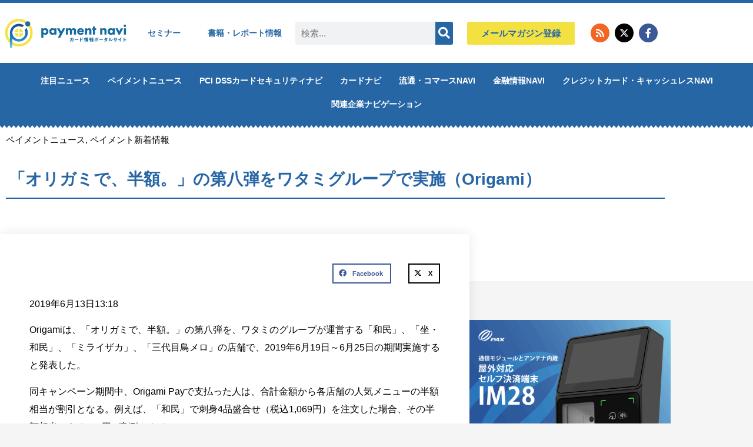

--- FILE ---
content_type: text/html; charset=UTF-8
request_url: https://paymentnavi.com/paymentnews/84283.html
body_size: 55519
content:
<!doctype html>
<html dir="ltr" lang="ja" prefix="og: https://ogp.me/ns#">
<head><meta charset="UTF-8"><script>if(navigator.userAgent.match(/MSIE|Internet Explorer/i)||navigator.userAgent.match(/Trident\/7\..*?rv:11/i)){var href=document.location.href;if(!href.match(/[?&]nowprocket/)){if(href.indexOf("?")==-1){if(href.indexOf("#")==-1){document.location.href=href+"?nowprocket=1"}else{document.location.href=href.replace("#","?nowprocket=1#")}}else{if(href.indexOf("#")==-1){document.location.href=href+"&nowprocket=1"}else{document.location.href=href.replace("#","&nowprocket=1#")}}}}</script><script>(()=>{class RocketLazyLoadScripts{constructor(){this.v="2.0.4",this.userEvents=["keydown","keyup","mousedown","mouseup","mousemove","mouseover","mouseout","touchmove","touchstart","touchend","touchcancel","wheel","click","dblclick","input"],this.attributeEvents=["onblur","onclick","oncontextmenu","ondblclick","onfocus","onmousedown","onmouseenter","onmouseleave","onmousemove","onmouseout","onmouseover","onmouseup","onmousewheel","onscroll","onsubmit"]}async t(){this.i(),this.o(),/iP(ad|hone)/.test(navigator.userAgent)&&this.h(),this.u(),this.l(this),this.m(),this.k(this),this.p(this),this._(),await Promise.all([this.R(),this.L()]),this.lastBreath=Date.now(),this.S(this),this.P(),this.D(),this.O(),this.M(),await this.C(this.delayedScripts.normal),await this.C(this.delayedScripts.defer),await this.C(this.delayedScripts.async),await this.T(),await this.F(),await this.j(),await this.A(),window.dispatchEvent(new Event("rocket-allScriptsLoaded")),this.everythingLoaded=!0,this.lastTouchEnd&&await new Promise(t=>setTimeout(t,500-Date.now()+this.lastTouchEnd)),this.I(),this.H(),this.U(),this.W()}i(){this.CSPIssue=sessionStorage.getItem("rocketCSPIssue"),document.addEventListener("securitypolicyviolation",t=>{this.CSPIssue||"script-src-elem"!==t.violatedDirective||"data"!==t.blockedURI||(this.CSPIssue=!0,sessionStorage.setItem("rocketCSPIssue",!0))},{isRocket:!0})}o(){window.addEventListener("pageshow",t=>{this.persisted=t.persisted,this.realWindowLoadedFired=!0},{isRocket:!0}),window.addEventListener("pagehide",()=>{this.onFirstUserAction=null},{isRocket:!0})}h(){let t;function e(e){t=e}window.addEventListener("touchstart",e,{isRocket:!0}),window.addEventListener("touchend",function i(o){o.changedTouches[0]&&t.changedTouches[0]&&Math.abs(o.changedTouches[0].pageX-t.changedTouches[0].pageX)<10&&Math.abs(o.changedTouches[0].pageY-t.changedTouches[0].pageY)<10&&o.timeStamp-t.timeStamp<200&&(window.removeEventListener("touchstart",e,{isRocket:!0}),window.removeEventListener("touchend",i,{isRocket:!0}),"INPUT"===o.target.tagName&&"text"===o.target.type||(o.target.dispatchEvent(new TouchEvent("touchend",{target:o.target,bubbles:!0})),o.target.dispatchEvent(new MouseEvent("mouseover",{target:o.target,bubbles:!0})),o.target.dispatchEvent(new PointerEvent("click",{target:o.target,bubbles:!0,cancelable:!0,detail:1,clientX:o.changedTouches[0].clientX,clientY:o.changedTouches[0].clientY})),event.preventDefault()))},{isRocket:!0})}q(t){this.userActionTriggered||("mousemove"!==t.type||this.firstMousemoveIgnored?"keyup"===t.type||"mouseover"===t.type||"mouseout"===t.type||(this.userActionTriggered=!0,this.onFirstUserAction&&this.onFirstUserAction()):this.firstMousemoveIgnored=!0),"click"===t.type&&t.preventDefault(),t.stopPropagation(),t.stopImmediatePropagation(),"touchstart"===this.lastEvent&&"touchend"===t.type&&(this.lastTouchEnd=Date.now()),"click"===t.type&&(this.lastTouchEnd=0),this.lastEvent=t.type,t.composedPath&&t.composedPath()[0].getRootNode()instanceof ShadowRoot&&(t.rocketTarget=t.composedPath()[0]),this.savedUserEvents.push(t)}u(){this.savedUserEvents=[],this.userEventHandler=this.q.bind(this),this.userEvents.forEach(t=>window.addEventListener(t,this.userEventHandler,{passive:!1,isRocket:!0})),document.addEventListener("visibilitychange",this.userEventHandler,{isRocket:!0})}U(){this.userEvents.forEach(t=>window.removeEventListener(t,this.userEventHandler,{passive:!1,isRocket:!0})),document.removeEventListener("visibilitychange",this.userEventHandler,{isRocket:!0}),this.savedUserEvents.forEach(t=>{(t.rocketTarget||t.target).dispatchEvent(new window[t.constructor.name](t.type,t))})}m(){const t="return false",e=Array.from(this.attributeEvents,t=>"data-rocket-"+t),i="["+this.attributeEvents.join("],[")+"]",o="[data-rocket-"+this.attributeEvents.join("],[data-rocket-")+"]",s=(e,i,o)=>{o&&o!==t&&(e.setAttribute("data-rocket-"+i,o),e["rocket"+i]=new Function("event",o),e.setAttribute(i,t))};new MutationObserver(t=>{for(const n of t)"attributes"===n.type&&(n.attributeName.startsWith("data-rocket-")||this.everythingLoaded?n.attributeName.startsWith("data-rocket-")&&this.everythingLoaded&&this.N(n.target,n.attributeName.substring(12)):s(n.target,n.attributeName,n.target.getAttribute(n.attributeName))),"childList"===n.type&&n.addedNodes.forEach(t=>{if(t.nodeType===Node.ELEMENT_NODE)if(this.everythingLoaded)for(const i of[t,...t.querySelectorAll(o)])for(const t of i.getAttributeNames())e.includes(t)&&this.N(i,t.substring(12));else for(const e of[t,...t.querySelectorAll(i)])for(const t of e.getAttributeNames())this.attributeEvents.includes(t)&&s(e,t,e.getAttribute(t))})}).observe(document,{subtree:!0,childList:!0,attributeFilter:[...this.attributeEvents,...e]})}I(){this.attributeEvents.forEach(t=>{document.querySelectorAll("[data-rocket-"+t+"]").forEach(e=>{this.N(e,t)})})}N(t,e){const i=t.getAttribute("data-rocket-"+e);i&&(t.setAttribute(e,i),t.removeAttribute("data-rocket-"+e))}k(t){Object.defineProperty(HTMLElement.prototype,"onclick",{get(){return this.rocketonclick||null},set(e){this.rocketonclick=e,this.setAttribute(t.everythingLoaded?"onclick":"data-rocket-onclick","this.rocketonclick(event)")}})}S(t){function e(e,i){let o=e[i];e[i]=null,Object.defineProperty(e,i,{get:()=>o,set(s){t.everythingLoaded?o=s:e["rocket"+i]=o=s}})}e(document,"onreadystatechange"),e(window,"onload"),e(window,"onpageshow");try{Object.defineProperty(document,"readyState",{get:()=>t.rocketReadyState,set(e){t.rocketReadyState=e},configurable:!0}),document.readyState="loading"}catch(t){console.log("WPRocket DJE readyState conflict, bypassing")}}l(t){this.originalAddEventListener=EventTarget.prototype.addEventListener,this.originalRemoveEventListener=EventTarget.prototype.removeEventListener,this.savedEventListeners=[],EventTarget.prototype.addEventListener=function(e,i,o){o&&o.isRocket||!t.B(e,this)&&!t.userEvents.includes(e)||t.B(e,this)&&!t.userActionTriggered||e.startsWith("rocket-")||t.everythingLoaded?t.originalAddEventListener.call(this,e,i,o):(t.savedEventListeners.push({target:this,remove:!1,type:e,func:i,options:o}),"mouseenter"!==e&&"mouseleave"!==e||t.originalAddEventListener.call(this,e,t.savedUserEvents.push,o))},EventTarget.prototype.removeEventListener=function(e,i,o){o&&o.isRocket||!t.B(e,this)&&!t.userEvents.includes(e)||t.B(e,this)&&!t.userActionTriggered||e.startsWith("rocket-")||t.everythingLoaded?t.originalRemoveEventListener.call(this,e,i,o):t.savedEventListeners.push({target:this,remove:!0,type:e,func:i,options:o})}}J(t,e){this.savedEventListeners=this.savedEventListeners.filter(i=>{let o=i.type,s=i.target||window;return e!==o||t!==s||(this.B(o,s)&&(i.type="rocket-"+o),this.$(i),!1)})}H(){EventTarget.prototype.addEventListener=this.originalAddEventListener,EventTarget.prototype.removeEventListener=this.originalRemoveEventListener,this.savedEventListeners.forEach(t=>this.$(t))}$(t){t.remove?this.originalRemoveEventListener.call(t.target,t.type,t.func,t.options):this.originalAddEventListener.call(t.target,t.type,t.func,t.options)}p(t){let e;function i(e){return t.everythingLoaded?e:e.split(" ").map(t=>"load"===t||t.startsWith("load.")?"rocket-jquery-load":t).join(" ")}function o(o){function s(e){const s=o.fn[e];o.fn[e]=o.fn.init.prototype[e]=function(){return this[0]===window&&t.userActionTriggered&&("string"==typeof arguments[0]||arguments[0]instanceof String?arguments[0]=i(arguments[0]):"object"==typeof arguments[0]&&Object.keys(arguments[0]).forEach(t=>{const e=arguments[0][t];delete arguments[0][t],arguments[0][i(t)]=e})),s.apply(this,arguments),this}}if(o&&o.fn&&!t.allJQueries.includes(o)){const e={DOMContentLoaded:[],"rocket-DOMContentLoaded":[]};for(const t in e)document.addEventListener(t,()=>{e[t].forEach(t=>t())},{isRocket:!0});o.fn.ready=o.fn.init.prototype.ready=function(i){function s(){parseInt(o.fn.jquery)>2?setTimeout(()=>i.bind(document)(o)):i.bind(document)(o)}return"function"==typeof i&&(t.realDomReadyFired?!t.userActionTriggered||t.fauxDomReadyFired?s():e["rocket-DOMContentLoaded"].push(s):e.DOMContentLoaded.push(s)),o([])},s("on"),s("one"),s("off"),t.allJQueries.push(o)}e=o}t.allJQueries=[],o(window.jQuery),Object.defineProperty(window,"jQuery",{get:()=>e,set(t){o(t)}})}P(){const t=new Map;document.write=document.writeln=function(e){const i=document.currentScript,o=document.createRange(),s=i.parentElement;let n=t.get(i);void 0===n&&(n=i.nextSibling,t.set(i,n));const c=document.createDocumentFragment();o.setStart(c,0),c.appendChild(o.createContextualFragment(e)),s.insertBefore(c,n)}}async R(){return new Promise(t=>{this.userActionTriggered?t():this.onFirstUserAction=t})}async L(){return new Promise(t=>{document.addEventListener("DOMContentLoaded",()=>{this.realDomReadyFired=!0,t()},{isRocket:!0})})}async j(){return this.realWindowLoadedFired?Promise.resolve():new Promise(t=>{window.addEventListener("load",t,{isRocket:!0})})}M(){this.pendingScripts=[];this.scriptsMutationObserver=new MutationObserver(t=>{for(const e of t)e.addedNodes.forEach(t=>{"SCRIPT"!==t.tagName||t.noModule||t.isWPRocket||this.pendingScripts.push({script:t,promise:new Promise(e=>{const i=()=>{const i=this.pendingScripts.findIndex(e=>e.script===t);i>=0&&this.pendingScripts.splice(i,1),e()};t.addEventListener("load",i,{isRocket:!0}),t.addEventListener("error",i,{isRocket:!0}),setTimeout(i,1e3)})})})}),this.scriptsMutationObserver.observe(document,{childList:!0,subtree:!0})}async F(){await this.X(),this.pendingScripts.length?(await this.pendingScripts[0].promise,await this.F()):this.scriptsMutationObserver.disconnect()}D(){this.delayedScripts={normal:[],async:[],defer:[]},document.querySelectorAll("script[type$=rocketlazyloadscript]").forEach(t=>{t.hasAttribute("data-rocket-src")?t.hasAttribute("async")&&!1!==t.async?this.delayedScripts.async.push(t):t.hasAttribute("defer")&&!1!==t.defer||"module"===t.getAttribute("data-rocket-type")?this.delayedScripts.defer.push(t):this.delayedScripts.normal.push(t):this.delayedScripts.normal.push(t)})}async _(){await this.L();let t=[];document.querySelectorAll("script[type$=rocketlazyloadscript][data-rocket-src]").forEach(e=>{let i=e.getAttribute("data-rocket-src");if(i&&!i.startsWith("data:")){i.startsWith("//")&&(i=location.protocol+i);try{const o=new URL(i).origin;o!==location.origin&&t.push({src:o,crossOrigin:e.crossOrigin||"module"===e.getAttribute("data-rocket-type")})}catch(t){}}}),t=[...new Map(t.map(t=>[JSON.stringify(t),t])).values()],this.Y(t,"preconnect")}async G(t){if(await this.K(),!0!==t.noModule||!("noModule"in HTMLScriptElement.prototype))return new Promise(e=>{let i;function o(){(i||t).setAttribute("data-rocket-status","executed"),e()}try{if(navigator.userAgent.includes("Firefox/")||""===navigator.vendor||this.CSPIssue)i=document.createElement("script"),[...t.attributes].forEach(t=>{let e=t.nodeName;"type"!==e&&("data-rocket-type"===e&&(e="type"),"data-rocket-src"===e&&(e="src"),i.setAttribute(e,t.nodeValue))}),t.text&&(i.text=t.text),t.nonce&&(i.nonce=t.nonce),i.hasAttribute("src")?(i.addEventListener("load",o,{isRocket:!0}),i.addEventListener("error",()=>{i.setAttribute("data-rocket-status","failed-network"),e()},{isRocket:!0}),setTimeout(()=>{i.isConnected||e()},1)):(i.text=t.text,o()),i.isWPRocket=!0,t.parentNode.replaceChild(i,t);else{const i=t.getAttribute("data-rocket-type"),s=t.getAttribute("data-rocket-src");i?(t.type=i,t.removeAttribute("data-rocket-type")):t.removeAttribute("type"),t.addEventListener("load",o,{isRocket:!0}),t.addEventListener("error",i=>{this.CSPIssue&&i.target.src.startsWith("data:")?(console.log("WPRocket: CSP fallback activated"),t.removeAttribute("src"),this.G(t).then(e)):(t.setAttribute("data-rocket-status","failed-network"),e())},{isRocket:!0}),s?(t.fetchPriority="high",t.removeAttribute("data-rocket-src"),t.src=s):t.src="data:text/javascript;base64,"+window.btoa(unescape(encodeURIComponent(t.text)))}}catch(i){t.setAttribute("data-rocket-status","failed-transform"),e()}});t.setAttribute("data-rocket-status","skipped")}async C(t){const e=t.shift();return e?(e.isConnected&&await this.G(e),this.C(t)):Promise.resolve()}O(){this.Y([...this.delayedScripts.normal,...this.delayedScripts.defer,...this.delayedScripts.async],"preload")}Y(t,e){this.trash=this.trash||[];let i=!0;var o=document.createDocumentFragment();t.forEach(t=>{const s=t.getAttribute&&t.getAttribute("data-rocket-src")||t.src;if(s&&!s.startsWith("data:")){const n=document.createElement("link");n.href=s,n.rel=e,"preconnect"!==e&&(n.as="script",n.fetchPriority=i?"high":"low"),t.getAttribute&&"module"===t.getAttribute("data-rocket-type")&&(n.crossOrigin=!0),t.crossOrigin&&(n.crossOrigin=t.crossOrigin),t.integrity&&(n.integrity=t.integrity),t.nonce&&(n.nonce=t.nonce),o.appendChild(n),this.trash.push(n),i=!1}}),document.head.appendChild(o)}W(){this.trash.forEach(t=>t.remove())}async T(){try{document.readyState="interactive"}catch(t){}this.fauxDomReadyFired=!0;try{await this.K(),this.J(document,"readystatechange"),document.dispatchEvent(new Event("rocket-readystatechange")),await this.K(),document.rocketonreadystatechange&&document.rocketonreadystatechange(),await this.K(),this.J(document,"DOMContentLoaded"),document.dispatchEvent(new Event("rocket-DOMContentLoaded")),await this.K(),this.J(window,"DOMContentLoaded"),window.dispatchEvent(new Event("rocket-DOMContentLoaded"))}catch(t){console.error(t)}}async A(){try{document.readyState="complete"}catch(t){}try{await this.K(),this.J(document,"readystatechange"),document.dispatchEvent(new Event("rocket-readystatechange")),await this.K(),document.rocketonreadystatechange&&document.rocketonreadystatechange(),await this.K(),this.J(window,"load"),window.dispatchEvent(new Event("rocket-load")),await this.K(),window.rocketonload&&window.rocketonload(),await this.K(),this.allJQueries.forEach(t=>t(window).trigger("rocket-jquery-load")),await this.K(),this.J(window,"pageshow");const t=new Event("rocket-pageshow");t.persisted=this.persisted,window.dispatchEvent(t),await this.K(),window.rocketonpageshow&&window.rocketonpageshow({persisted:this.persisted})}catch(t){console.error(t)}}async K(){Date.now()-this.lastBreath>45&&(await this.X(),this.lastBreath=Date.now())}async X(){return document.hidden?new Promise(t=>setTimeout(t)):new Promise(t=>requestAnimationFrame(t))}B(t,e){return e===document&&"readystatechange"===t||(e===document&&"DOMContentLoaded"===t||(e===window&&"DOMContentLoaded"===t||(e===window&&"load"===t||e===window&&"pageshow"===t)))}static run(){(new RocketLazyLoadScripts).t()}}RocketLazyLoadScripts.run()})();</script>
	
	<meta name="viewport" content="width=device-width, initial-scale=1">
	<link rel="profile" href="https://gmpg.org/xfn/11">
	
<title>「オリガミで、半額。」の第八弾をワタミグループで実施（Origami） | ペイメントナビ</title>

		<!-- All in One SEO 4.9.2 - aioseo.com -->
	<meta name="description" content="2019年6月13日13:18 Origamiは、「オリガミで、半額。」の第八弾を、ワタミのグループが運営する" />
	<meta name="robots" content="max-snippet:-1, max-image-preview:large, max-video-preview:-1" />
	<meta name="author" content="ペイメントナビ編集部"/>
	<link rel="canonical" href="https://paymentnavi.com/paymentnews/84283.html" />
	<meta name="generator" content="All in One SEO (AIOSEO) 4.9.2" />
		<meta property="og:locale" content="ja_JP" />
		<meta property="og:site_name" content="ペイメントナビ" />
		<meta property="og:type" content="article" />
		<meta property="og:title" content="「オリガミで、半額。」の第八弾をワタミグループで実施（Origami） | ペイメントナビ" />
		<meta property="og:description" content="2019年6月13日13:18 Origamiは、「オリガミで、半額。」の第八弾を、ワタミのグループが運営する" />
		<meta property="og:url" content="https://paymentnavi.com/paymentnews/84283.html" />
		<meta property="fb:app_id" content="1473089179793000" />
		<meta property="og:image" content="https://paymentnavi.com/wp-content/uploads/2019/06/20190613origami.jpg" />
		<meta property="og:image:secure_url" content="https://paymentnavi.com/wp-content/uploads/2019/06/20190613origami.jpg" />
		<meta property="og:image:width" content="1000" />
		<meta property="og:image:height" content="525" />
		<meta property="article:published_time" content="2019-06-13T04:18:53+00:00" />
		<meta property="article:modified_time" content="2019-06-13T04:18:53+00:00" />
		<meta property="article:publisher" content="https://www.facebook.com/paymentnavi" />
		<meta name="twitter:card" content="summary" />
		<meta name="twitter:site" content="@paymentnavi" />
		<meta name="twitter:title" content="「オリガミで、半額。」の第八弾をワタミグループで実施（Origami） | ペイメントナビ" />
		<meta name="twitter:description" content="2019年6月13日13:18 Origamiは、「オリガミで、半額。」の第八弾を、ワタミのグループが運営する" />
		<meta name="twitter:image" content="https://paymentnavi.com/wp-content/uploads/2019/06/20190613origami.jpg" />
		<script type="application/ld+json" class="aioseo-schema">
			{"@context":"https:\/\/schema.org","@graph":[{"@type":"Article","@id":"https:\/\/paymentnavi.com\/paymentnews\/84283.html#article","name":"\u300c\u30aa\u30ea\u30ac\u30df\u3067\u3001\u534a\u984d\u3002\u300d\u306e\u7b2c\u516b\u5f3e\u3092\u30ef\u30bf\u30df\u30b0\u30eb\u30fc\u30d7\u3067\u5b9f\u65bd\uff08Origami\uff09 | \u30da\u30a4\u30e1\u30f3\u30c8\u30ca\u30d3","headline":"\u300c\u30aa\u30ea\u30ac\u30df\u3067\u3001\u534a\u984d\u3002\u300d\u306e\u7b2c\u516b\u5f3e\u3092\u30ef\u30bf\u30df\u30b0\u30eb\u30fc\u30d7\u3067\u5b9f\u65bd\uff08Origami\uff09","author":{"@id":"https:\/\/paymentnavi.com\/author\/takashi-iketani#author"},"publisher":{"@id":"https:\/\/paymentnavi.com\/#organization"},"image":{"@type":"ImageObject","url":"https:\/\/paymentnavi.com\/wp-content\/uploads\/2019\/06\/20190613origami.jpg","width":1000,"height":525,"caption":"\u300c\u30aa\u30ea\u30ac\u30df\u3067\u3001\u534a\u984d\u3002\u300d\u306e\u7b2c\u516b\u5f3e\uff08Origami\uff09"},"datePublished":"2019-06-13T13:18:53+09:00","dateModified":"2019-06-13T13:18:53+09:00","inLanguage":"ja","mainEntityOfPage":{"@id":"https:\/\/paymentnavi.com\/paymentnews\/84283.html#webpage"},"isPartOf":{"@id":"https:\/\/paymentnavi.com\/paymentnews\/84283.html#webpage"},"articleSection":"\u30da\u30a4\u30e1\u30f3\u30c8\u30cb\u30e5\u30fc\u30b9, \u30da\u30a4\u30e1\u30f3\u30c8\u65b0\u7740\u60c5\u5831, \u30e2\u30d0\u30a4\u30eb\u30da\u30a4\u30e1\u30f3\u30c8"},{"@type":"BreadcrumbList","@id":"https:\/\/paymentnavi.com\/paymentnews\/84283.html#breadcrumblist","itemListElement":[{"@type":"ListItem","@id":"https:\/\/paymentnavi.com#listItem","position":1,"name":"Home","item":"https:\/\/paymentnavi.com","nextItem":{"@type":"ListItem","@id":"https:\/\/paymentnavi.com\/category\/paymentnews#listItem","name":"\u30da\u30a4\u30e1\u30f3\u30c8\u30cb\u30e5\u30fc\u30b9"}},{"@type":"ListItem","@id":"https:\/\/paymentnavi.com\/category\/paymentnews#listItem","position":2,"name":"\u30da\u30a4\u30e1\u30f3\u30c8\u30cb\u30e5\u30fc\u30b9","item":"https:\/\/paymentnavi.com\/category\/paymentnews","nextItem":{"@type":"ListItem","@id":"https:\/\/paymentnavi.com\/category\/paymentnews\/paymentnews01#listItem","name":"\u30da\u30a4\u30e1\u30f3\u30c8\u65b0\u7740\u60c5\u5831"},"previousItem":{"@type":"ListItem","@id":"https:\/\/paymentnavi.com#listItem","name":"Home"}},{"@type":"ListItem","@id":"https:\/\/paymentnavi.com\/category\/paymentnews\/paymentnews01#listItem","position":3,"name":"\u30da\u30a4\u30e1\u30f3\u30c8\u65b0\u7740\u60c5\u5831","item":"https:\/\/paymentnavi.com\/category\/paymentnews\/paymentnews01","nextItem":{"@type":"ListItem","@id":"https:\/\/paymentnavi.com\/paymentnews\/84283.html#listItem","name":"\u300c\u30aa\u30ea\u30ac\u30df\u3067\u3001\u534a\u984d\u3002\u300d\u306e\u7b2c\u516b\u5f3e\u3092\u30ef\u30bf\u30df\u30b0\u30eb\u30fc\u30d7\u3067\u5b9f\u65bd\uff08Origami\uff09"},"previousItem":{"@type":"ListItem","@id":"https:\/\/paymentnavi.com\/category\/paymentnews#listItem","name":"\u30da\u30a4\u30e1\u30f3\u30c8\u30cb\u30e5\u30fc\u30b9"}},{"@type":"ListItem","@id":"https:\/\/paymentnavi.com\/paymentnews\/84283.html#listItem","position":4,"name":"\u300c\u30aa\u30ea\u30ac\u30df\u3067\u3001\u534a\u984d\u3002\u300d\u306e\u7b2c\u516b\u5f3e\u3092\u30ef\u30bf\u30df\u30b0\u30eb\u30fc\u30d7\u3067\u5b9f\u65bd\uff08Origami\uff09","previousItem":{"@type":"ListItem","@id":"https:\/\/paymentnavi.com\/category\/paymentnews\/paymentnews01#listItem","name":"\u30da\u30a4\u30e1\u30f3\u30c8\u65b0\u7740\u60c5\u5831"}}]},{"@type":"Organization","@id":"https:\/\/paymentnavi.com\/#organization","name":"\u30da\u30a4\u30e1\u30f3\u30c8\u30ca\u30d3","description":"\u30af\u30ec\u30b8\u30c3\u30c8\u30ab\u30fc\u30c9\u30fb\u30dd\u30a4\u30f3\u30c8\u30ab\u30fc\u30c9 \u305d\u306e\u4ed6\u5404\u7a2e\u30ab\u30fc\u30c9\u306e\u30dd\u30fc\u30bf\u30eb\u30b5\u30a4\u30c8","url":"https:\/\/paymentnavi.com\/","logo":{"@type":"ImageObject","url":"https:\/\/paymentnavi.com\/wp-content\/uploads\/2019\/08\/cropped-logo-1.png","@id":"https:\/\/paymentnavi.com\/paymentnews\/84283.html\/#organizationLogo","width":400,"height":109},"image":{"@id":"https:\/\/paymentnavi.com\/paymentnews\/84283.html\/#organizationLogo"},"sameAs":["https:\/\/www.instagram.com\/paymentnavi\/?hl=ja","https:\/\/www.youtube.com\/channel\/UCnsz1g9QPm1mz951WCpcv2A"]},{"@type":"Person","@id":"https:\/\/paymentnavi.com\/author\/takashi-iketani#author","url":"https:\/\/paymentnavi.com\/author\/takashi-iketani","name":"\u30da\u30a4\u30e1\u30f3\u30c8\u30ca\u30d3\u7de8\u96c6\u90e8","image":{"@type":"ImageObject","@id":"https:\/\/paymentnavi.com\/paymentnews\/84283.html#authorImage","url":"https:\/\/secure.gravatar.com\/avatar\/88c4998f80750753ce69319185a30756121895af63743efbb29898bfed4b651a?s=96&d=mm&r=g","width":96,"height":96,"caption":"\u30da\u30a4\u30e1\u30f3\u30c8\u30ca\u30d3\u7de8\u96c6\u90e8"}},{"@type":"WebPage","@id":"https:\/\/paymentnavi.com\/paymentnews\/84283.html#webpage","url":"https:\/\/paymentnavi.com\/paymentnews\/84283.html","name":"\u300c\u30aa\u30ea\u30ac\u30df\u3067\u3001\u534a\u984d\u3002\u300d\u306e\u7b2c\u516b\u5f3e\u3092\u30ef\u30bf\u30df\u30b0\u30eb\u30fc\u30d7\u3067\u5b9f\u65bd\uff08Origami\uff09 | \u30da\u30a4\u30e1\u30f3\u30c8\u30ca\u30d3","description":"2019\u5e746\u670813\u65e513:18 Origami\u306f\u3001\u300c\u30aa\u30ea\u30ac\u30df\u3067\u3001\u534a\u984d\u3002\u300d\u306e\u7b2c\u516b\u5f3e\u3092\u3001\u30ef\u30bf\u30df\u306e\u30b0\u30eb\u30fc\u30d7\u304c\u904b\u55b6\u3059\u308b","inLanguage":"ja","isPartOf":{"@id":"https:\/\/paymentnavi.com\/#website"},"breadcrumb":{"@id":"https:\/\/paymentnavi.com\/paymentnews\/84283.html#breadcrumblist"},"author":{"@id":"https:\/\/paymentnavi.com\/author\/takashi-iketani#author"},"creator":{"@id":"https:\/\/paymentnavi.com\/author\/takashi-iketani#author"},"image":{"@type":"ImageObject","url":"https:\/\/paymentnavi.com\/wp-content\/uploads\/2019\/06\/20190613origami.jpg","@id":"https:\/\/paymentnavi.com\/paymentnews\/84283.html\/#mainImage","width":1000,"height":525,"caption":"\u300c\u30aa\u30ea\u30ac\u30df\u3067\u3001\u534a\u984d\u3002\u300d\u306e\u7b2c\u516b\u5f3e\uff08Origami\uff09"},"primaryImageOfPage":{"@id":"https:\/\/paymentnavi.com\/paymentnews\/84283.html#mainImage"},"datePublished":"2019-06-13T13:18:53+09:00","dateModified":"2019-06-13T13:18:53+09:00"},{"@type":"WebSite","@id":"https:\/\/paymentnavi.com\/#website","url":"https:\/\/paymentnavi.com\/","name":"\u30da\u30a4\u30e1\u30f3\u30c8\u30ca\u30d3","description":"\u30af\u30ec\u30b8\u30c3\u30c8\u30ab\u30fc\u30c9\u30fb\u30dd\u30a4\u30f3\u30c8\u30ab\u30fc\u30c9 \u305d\u306e\u4ed6\u5404\u7a2e\u30ab\u30fc\u30c9\u306e\u30dd\u30fc\u30bf\u30eb\u30b5\u30a4\u30c8","inLanguage":"ja","publisher":{"@id":"https:\/\/paymentnavi.com\/#organization"}}]}
		</script>
		<!-- All in One SEO -->

<link rel='dns-prefetch' href='//www.googletagmanager.com' />
<link rel='dns-prefetch' href='//pagead2.googlesyndication.com' />
<link rel='dns-prefetch' href='//fundingchoicesmessages.google.com' />

<link rel="alternate" type="application/rss+xml" title="ペイメントナビ &raquo; フィード" href="https://paymentnavi.com/feed" />
<link rel="alternate" type="application/rss+xml" title="ペイメントナビ &raquo; コメントフィード" href="https://paymentnavi.com/comments/feed" />
<link rel="alternate" title="oEmbed (JSON)" type="application/json+oembed" href="https://paymentnavi.com/wp-json/oembed/1.0/embed?url=https%3A%2F%2Fpaymentnavi.com%2Fpaymentnews%2F84283.html" />
<link rel="alternate" title="oEmbed (XML)" type="text/xml+oembed" href="https://paymentnavi.com/wp-json/oembed/1.0/embed?url=https%3A%2F%2Fpaymentnavi.com%2Fpaymentnews%2F84283.html&#038;format=xml" />
<style id='wp-img-auto-sizes-contain-inline-css'>
img:is([sizes=auto i],[sizes^="auto," i]){contain-intrinsic-size:3000px 1500px}
/*# sourceURL=wp-img-auto-sizes-contain-inline-css */
</style>
<link data-minify="1" rel='stylesheet' id='mp-theme-css' href='https://paymentnavi.com/wp-content/cache/min/1/wp-content/plugins/memberpress/css/ui/theme.css?ver=1769398560' media='all' />
<link data-minify="1" rel='stylesheet' id='vkExUnit_common_style-css' href='https://paymentnavi.com/wp-content/cache/background-css/1/paymentnavi.com/wp-content/cache/min/1/wp-content/plugins/vk-all-in-one-expansion-unit/assets/css/vkExUnit_style.css?ver=1769398560&wpr_t=1769504559' media='all' />
<style id='vkExUnit_common_style-inline-css'>
:root {--ver_page_top_button_url:url(https://paymentnavi.com/wp-content/plugins/vk-all-in-one-expansion-unit/assets/images/to-top-btn-icon.svg);}@font-face {font-weight: normal;font-style: normal;font-family: "vk_sns";src: url("https://paymentnavi.com/wp-content/plugins/vk-all-in-one-expansion-unit/inc/sns/icons/fonts/vk_sns.eot?-bq20cj");src: url("https://paymentnavi.com/wp-content/plugins/vk-all-in-one-expansion-unit/inc/sns/icons/fonts/vk_sns.eot?#iefix-bq20cj") format("embedded-opentype"),url("https://paymentnavi.com/wp-content/plugins/vk-all-in-one-expansion-unit/inc/sns/icons/fonts/vk_sns.woff?-bq20cj") format("woff"),url("https://paymentnavi.com/wp-content/plugins/vk-all-in-one-expansion-unit/inc/sns/icons/fonts/vk_sns.ttf?-bq20cj") format("truetype"),url("https://paymentnavi.com/wp-content/plugins/vk-all-in-one-expansion-unit/inc/sns/icons/fonts/vk_sns.svg?-bq20cj#vk_sns") format("svg");}
.veu_promotion-alert__content--text {border: 1px solid rgba(0,0,0,0.125);padding: 0.5em 1em;border-radius: var(--vk-size-radius);margin-bottom: var(--vk-margin-block-bottom);font-size: 0.875rem;}/* Alert Content部分に段落タグを入れた場合に最後の段落の余白を0にする */.veu_promotion-alert__content--text p:last-of-type{margin-bottom:0;margin-top: 0;}
/*# sourceURL=vkExUnit_common_style-inline-css */
</style>
<style id='wp-emoji-styles-inline-css'>

	img.wp-smiley, img.emoji {
		display: inline !important;
		border: none !important;
		box-shadow: none !important;
		height: 1em !important;
		width: 1em !important;
		margin: 0 0.07em !important;
		vertical-align: -0.1em !important;
		background: none !important;
		padding: 0 !important;
	}
/*# sourceURL=wp-emoji-styles-inline-css */
</style>
<link data-minify="1" rel='stylesheet' id='wp-block-library-css' href='https://paymentnavi.com/wp-content/cache/min/1/wp-includes/css/dist/block-library/style.css?ver=1769398560' media='all' />
<link data-minify="1" rel='stylesheet' id='aioseo/css/src/vue/standalone/blocks/table-of-contents/global.scss-css' href='https://paymentnavi.com/wp-content/cache/min/1/wp-content/plugins/all-in-one-seo-pack/dist/Lite/assets/css/table-of-contents/global.e90f6d47.css?ver=1769398560' media='all' />
<link data-minify="1" rel='stylesheet' id='jet-engine-frontend-css' href='https://paymentnavi.com/wp-content/cache/min/1/wp-content/plugins/jet-engine/assets/css/frontend.css?ver=1769398560' media='all' />
<link data-minify="1" rel='stylesheet' id='convertkit-broadcasts-css' href='https://paymentnavi.com/wp-content/cache/background-css/1/paymentnavi.com/wp-content/cache/min/1/wp-content/plugins/convertkit/resources/frontend/css/broadcasts.css?ver=1769398560&wpr_t=1769504559' media='all' />
<link data-minify="1" rel='stylesheet' id='convertkit-button-css' href='https://paymentnavi.com/wp-content/cache/min/1/wp-content/plugins/convertkit/resources/frontend/css/button.css?ver=1769398560' media='all' />
<link data-minify="1" rel='stylesheet' id='convertkit-form-css' href='https://paymentnavi.com/wp-content/cache/min/1/wp-content/plugins/convertkit/resources/frontend/css/form.css?ver=1769398560' media='all' />
<link data-minify="1" rel='stylesheet' id='convertkit-form-builder-field-css' href='https://paymentnavi.com/wp-content/cache/min/1/wp-content/plugins/convertkit/resources/frontend/css/form-builder.css?ver=1769398560' media='all' />
<link data-minify="1" rel='stylesheet' id='convertkit-form-builder-css' href='https://paymentnavi.com/wp-content/cache/min/1/wp-content/plugins/convertkit/resources/frontend/css/form-builder.css?ver=1769398560' media='all' />
<style id='global-styles-inline-css'>
:root{--wp--preset--aspect-ratio--square: 1;--wp--preset--aspect-ratio--4-3: 4/3;--wp--preset--aspect-ratio--3-4: 3/4;--wp--preset--aspect-ratio--3-2: 3/2;--wp--preset--aspect-ratio--2-3: 2/3;--wp--preset--aspect-ratio--16-9: 16/9;--wp--preset--aspect-ratio--9-16: 9/16;--wp--preset--color--black: #000000;--wp--preset--color--cyan-bluish-gray: #abb8c3;--wp--preset--color--white: #ffffff;--wp--preset--color--pale-pink: #f78da7;--wp--preset--color--vivid-red: #cf2e2e;--wp--preset--color--luminous-vivid-orange: #ff6900;--wp--preset--color--luminous-vivid-amber: #fcb900;--wp--preset--color--light-green-cyan: #7bdcb5;--wp--preset--color--vivid-green-cyan: #00d084;--wp--preset--color--pale-cyan-blue: #8ed1fc;--wp--preset--color--vivid-cyan-blue: #0693e3;--wp--preset--color--vivid-purple: #9b51e0;--wp--preset--gradient--vivid-cyan-blue-to-vivid-purple: linear-gradient(135deg,rgb(6,147,227) 0%,rgb(155,81,224) 100%);--wp--preset--gradient--light-green-cyan-to-vivid-green-cyan: linear-gradient(135deg,rgb(122,220,180) 0%,rgb(0,208,130) 100%);--wp--preset--gradient--luminous-vivid-amber-to-luminous-vivid-orange: linear-gradient(135deg,rgb(252,185,0) 0%,rgb(255,105,0) 100%);--wp--preset--gradient--luminous-vivid-orange-to-vivid-red: linear-gradient(135deg,rgb(255,105,0) 0%,rgb(207,46,46) 100%);--wp--preset--gradient--very-light-gray-to-cyan-bluish-gray: linear-gradient(135deg,rgb(238,238,238) 0%,rgb(169,184,195) 100%);--wp--preset--gradient--cool-to-warm-spectrum: linear-gradient(135deg,rgb(74,234,220) 0%,rgb(151,120,209) 20%,rgb(207,42,186) 40%,rgb(238,44,130) 60%,rgb(251,105,98) 80%,rgb(254,248,76) 100%);--wp--preset--gradient--blush-light-purple: linear-gradient(135deg,rgb(255,206,236) 0%,rgb(152,150,240) 100%);--wp--preset--gradient--blush-bordeaux: linear-gradient(135deg,rgb(254,205,165) 0%,rgb(254,45,45) 50%,rgb(107,0,62) 100%);--wp--preset--gradient--luminous-dusk: linear-gradient(135deg,rgb(255,203,112) 0%,rgb(199,81,192) 50%,rgb(65,88,208) 100%);--wp--preset--gradient--pale-ocean: linear-gradient(135deg,rgb(255,245,203) 0%,rgb(182,227,212) 50%,rgb(51,167,181) 100%);--wp--preset--gradient--electric-grass: linear-gradient(135deg,rgb(202,248,128) 0%,rgb(113,206,126) 100%);--wp--preset--gradient--midnight: linear-gradient(135deg,rgb(2,3,129) 0%,rgb(40,116,252) 100%);--wp--preset--font-size--small: 13px;--wp--preset--font-size--medium: 20px;--wp--preset--font-size--large: 36px;--wp--preset--font-size--x-large: 42px;--wp--preset--spacing--20: 0.44rem;--wp--preset--spacing--30: 0.67rem;--wp--preset--spacing--40: 1rem;--wp--preset--spacing--50: 1.5rem;--wp--preset--spacing--60: 2.25rem;--wp--preset--spacing--70: 3.38rem;--wp--preset--spacing--80: 5.06rem;--wp--preset--shadow--natural: 6px 6px 9px rgba(0, 0, 0, 0.2);--wp--preset--shadow--deep: 12px 12px 50px rgba(0, 0, 0, 0.4);--wp--preset--shadow--sharp: 6px 6px 0px rgba(0, 0, 0, 0.2);--wp--preset--shadow--outlined: 6px 6px 0px -3px rgb(255, 255, 255), 6px 6px rgb(0, 0, 0);--wp--preset--shadow--crisp: 6px 6px 0px rgb(0, 0, 0);}:root { --wp--style--global--content-size: 800px;--wp--style--global--wide-size: 1200px; }:where(body) { margin: 0; }.wp-site-blocks > .alignleft { float: left; margin-right: 2em; }.wp-site-blocks > .alignright { float: right; margin-left: 2em; }.wp-site-blocks > .aligncenter { justify-content: center; margin-left: auto; margin-right: auto; }:where(.wp-site-blocks) > * { margin-block-start: 24px; margin-block-end: 0; }:where(.wp-site-blocks) > :first-child { margin-block-start: 0; }:where(.wp-site-blocks) > :last-child { margin-block-end: 0; }:root { --wp--style--block-gap: 24px; }:root :where(.is-layout-flow) > :first-child{margin-block-start: 0;}:root :where(.is-layout-flow) > :last-child{margin-block-end: 0;}:root :where(.is-layout-flow) > *{margin-block-start: 24px;margin-block-end: 0;}:root :where(.is-layout-constrained) > :first-child{margin-block-start: 0;}:root :where(.is-layout-constrained) > :last-child{margin-block-end: 0;}:root :where(.is-layout-constrained) > *{margin-block-start: 24px;margin-block-end: 0;}:root :where(.is-layout-flex){gap: 24px;}:root :where(.is-layout-grid){gap: 24px;}.is-layout-flow > .alignleft{float: left;margin-inline-start: 0;margin-inline-end: 2em;}.is-layout-flow > .alignright{float: right;margin-inline-start: 2em;margin-inline-end: 0;}.is-layout-flow > .aligncenter{margin-left: auto !important;margin-right: auto !important;}.is-layout-constrained > .alignleft{float: left;margin-inline-start: 0;margin-inline-end: 2em;}.is-layout-constrained > .alignright{float: right;margin-inline-start: 2em;margin-inline-end: 0;}.is-layout-constrained > .aligncenter{margin-left: auto !important;margin-right: auto !important;}.is-layout-constrained > :where(:not(.alignleft):not(.alignright):not(.alignfull)){max-width: var(--wp--style--global--content-size);margin-left: auto !important;margin-right: auto !important;}.is-layout-constrained > .alignwide{max-width: var(--wp--style--global--wide-size);}body .is-layout-flex{display: flex;}.is-layout-flex{flex-wrap: wrap;align-items: center;}.is-layout-flex > :is(*, div){margin: 0;}body .is-layout-grid{display: grid;}.is-layout-grid > :is(*, div){margin: 0;}body{padding-top: 0px;padding-right: 0px;padding-bottom: 0px;padding-left: 0px;}a:where(:not(.wp-element-button)){text-decoration: underline;}:root :where(.wp-element-button, .wp-block-button__link){background-color: #32373c;border-width: 0;color: #fff;font-family: inherit;font-size: inherit;font-style: inherit;font-weight: inherit;letter-spacing: inherit;line-height: inherit;padding-top: calc(0.667em + 2px);padding-right: calc(1.333em + 2px);padding-bottom: calc(0.667em + 2px);padding-left: calc(1.333em + 2px);text-decoration: none;text-transform: inherit;}.has-black-color{color: var(--wp--preset--color--black) !important;}.has-cyan-bluish-gray-color{color: var(--wp--preset--color--cyan-bluish-gray) !important;}.has-white-color{color: var(--wp--preset--color--white) !important;}.has-pale-pink-color{color: var(--wp--preset--color--pale-pink) !important;}.has-vivid-red-color{color: var(--wp--preset--color--vivid-red) !important;}.has-luminous-vivid-orange-color{color: var(--wp--preset--color--luminous-vivid-orange) !important;}.has-luminous-vivid-amber-color{color: var(--wp--preset--color--luminous-vivid-amber) !important;}.has-light-green-cyan-color{color: var(--wp--preset--color--light-green-cyan) !important;}.has-vivid-green-cyan-color{color: var(--wp--preset--color--vivid-green-cyan) !important;}.has-pale-cyan-blue-color{color: var(--wp--preset--color--pale-cyan-blue) !important;}.has-vivid-cyan-blue-color{color: var(--wp--preset--color--vivid-cyan-blue) !important;}.has-vivid-purple-color{color: var(--wp--preset--color--vivid-purple) !important;}.has-black-background-color{background-color: var(--wp--preset--color--black) !important;}.has-cyan-bluish-gray-background-color{background-color: var(--wp--preset--color--cyan-bluish-gray) !important;}.has-white-background-color{background-color: var(--wp--preset--color--white) !important;}.has-pale-pink-background-color{background-color: var(--wp--preset--color--pale-pink) !important;}.has-vivid-red-background-color{background-color: var(--wp--preset--color--vivid-red) !important;}.has-luminous-vivid-orange-background-color{background-color: var(--wp--preset--color--luminous-vivid-orange) !important;}.has-luminous-vivid-amber-background-color{background-color: var(--wp--preset--color--luminous-vivid-amber) !important;}.has-light-green-cyan-background-color{background-color: var(--wp--preset--color--light-green-cyan) !important;}.has-vivid-green-cyan-background-color{background-color: var(--wp--preset--color--vivid-green-cyan) !important;}.has-pale-cyan-blue-background-color{background-color: var(--wp--preset--color--pale-cyan-blue) !important;}.has-vivid-cyan-blue-background-color{background-color: var(--wp--preset--color--vivid-cyan-blue) !important;}.has-vivid-purple-background-color{background-color: var(--wp--preset--color--vivid-purple) !important;}.has-black-border-color{border-color: var(--wp--preset--color--black) !important;}.has-cyan-bluish-gray-border-color{border-color: var(--wp--preset--color--cyan-bluish-gray) !important;}.has-white-border-color{border-color: var(--wp--preset--color--white) !important;}.has-pale-pink-border-color{border-color: var(--wp--preset--color--pale-pink) !important;}.has-vivid-red-border-color{border-color: var(--wp--preset--color--vivid-red) !important;}.has-luminous-vivid-orange-border-color{border-color: var(--wp--preset--color--luminous-vivid-orange) !important;}.has-luminous-vivid-amber-border-color{border-color: var(--wp--preset--color--luminous-vivid-amber) !important;}.has-light-green-cyan-border-color{border-color: var(--wp--preset--color--light-green-cyan) !important;}.has-vivid-green-cyan-border-color{border-color: var(--wp--preset--color--vivid-green-cyan) !important;}.has-pale-cyan-blue-border-color{border-color: var(--wp--preset--color--pale-cyan-blue) !important;}.has-vivid-cyan-blue-border-color{border-color: var(--wp--preset--color--vivid-cyan-blue) !important;}.has-vivid-purple-border-color{border-color: var(--wp--preset--color--vivid-purple) !important;}.has-vivid-cyan-blue-to-vivid-purple-gradient-background{background: var(--wp--preset--gradient--vivid-cyan-blue-to-vivid-purple) !important;}.has-light-green-cyan-to-vivid-green-cyan-gradient-background{background: var(--wp--preset--gradient--light-green-cyan-to-vivid-green-cyan) !important;}.has-luminous-vivid-amber-to-luminous-vivid-orange-gradient-background{background: var(--wp--preset--gradient--luminous-vivid-amber-to-luminous-vivid-orange) !important;}.has-luminous-vivid-orange-to-vivid-red-gradient-background{background: var(--wp--preset--gradient--luminous-vivid-orange-to-vivid-red) !important;}.has-very-light-gray-to-cyan-bluish-gray-gradient-background{background: var(--wp--preset--gradient--very-light-gray-to-cyan-bluish-gray) !important;}.has-cool-to-warm-spectrum-gradient-background{background: var(--wp--preset--gradient--cool-to-warm-spectrum) !important;}.has-blush-light-purple-gradient-background{background: var(--wp--preset--gradient--blush-light-purple) !important;}.has-blush-bordeaux-gradient-background{background: var(--wp--preset--gradient--blush-bordeaux) !important;}.has-luminous-dusk-gradient-background{background: var(--wp--preset--gradient--luminous-dusk) !important;}.has-pale-ocean-gradient-background{background: var(--wp--preset--gradient--pale-ocean) !important;}.has-electric-grass-gradient-background{background: var(--wp--preset--gradient--electric-grass) !important;}.has-midnight-gradient-background{background: var(--wp--preset--gradient--midnight) !important;}.has-small-font-size{font-size: var(--wp--preset--font-size--small) !important;}.has-medium-font-size{font-size: var(--wp--preset--font-size--medium) !important;}.has-large-font-size{font-size: var(--wp--preset--font-size--large) !important;}.has-x-large-font-size{font-size: var(--wp--preset--font-size--x-large) !important;}
:root :where(.wp-block-pullquote){font-size: 1.5em;line-height: 1.6;}
/*# sourceURL=global-styles-inline-css */
</style>
<link data-minify="1" rel='stylesheet' id='cookie-notice-front-css' href='https://paymentnavi.com/wp-content/cache/min/1/wp-content/plugins/cookie-notice/css/front.css?ver=1769398560' media='all' />
<link data-minify="1" rel='stylesheet' id='dashicons-css' href='https://paymentnavi.com/wp-content/cache/min/1/wp-includes/css/dashicons.css?ver=1769398560' media='all' />
<link data-minify="1" rel='stylesheet' id='thickbox-css' href='https://paymentnavi.com/wp-content/cache/min/1/wp-includes/js/thickbox/thickbox.css?ver=1769398560' media='all' />
<link rel='stylesheet' id='crp-style-text-only-css' href='https://paymentnavi.com/wp-content/plugins/contextual-related-posts/css/text-only.min.css?ver=4.1.0' media='all' />
<link data-minify="1" rel='stylesheet' id='hello-elementor-css' href='https://paymentnavi.com/wp-content/cache/min/1/wp-content/themes/hello-elementor/assets/css/reset.css?ver=1769398560' media='all' />
<link data-minify="1" rel='stylesheet' id='hello-elementor-child-css' href='https://paymentnavi.com/wp-content/cache/min/1/wp-content/themes/hello-theme-child-master/style.css?ver=1769398560' media='all' />
<link data-minify="1" rel='stylesheet' id='hello-elementor-theme-style-css' href='https://paymentnavi.com/wp-content/cache/min/1/wp-content/themes/hello-elementor/assets/css/theme.css?ver=1769398560' media='all' />
<link data-minify="1" rel='stylesheet' id='hello-elementor-header-footer-css' href='https://paymentnavi.com/wp-content/cache/min/1/wp-content/themes/hello-elementor/assets/css/header-footer.css?ver=1769398560' media='all' />
<link data-minify="1" rel='stylesheet' id='elementor-frontend-css' href='https://paymentnavi.com/wp-content/cache/min/1/wp-content/plugins/elementor/assets/css/frontend.css?ver=1769398560' media='all' />
<link rel='stylesheet' id='widget-image-css' href='https://paymentnavi.com/wp-content/plugins/elementor/assets/css/widget-image.min.css?ver=3.34.0' media='all' />
<link rel='stylesheet' id='widget-nav-menu-css' href='https://paymentnavi.com/wp-content/plugins/elementor-pro/assets/css/widget-nav-menu.min.css?ver=3.34.0' media='all' />
<link rel='stylesheet' id='widget-search-form-css' href='https://paymentnavi.com/wp-content/plugins/elementor-pro/assets/css/widget-search-form.min.css?ver=3.34.0' media='all' />
<link data-minify="1" rel='stylesheet' id='elementor-icons-shared-0-css' href='https://paymentnavi.com/wp-content/cache/min/1/wp-content/plugins/elementor/assets/lib/font-awesome/css/fontawesome.css?ver=1769398560' media='all' />
<link data-minify="1" rel='stylesheet' id='elementor-icons-fa-solid-css' href='https://paymentnavi.com/wp-content/cache/min/1/wp-content/plugins/elementor/assets/lib/font-awesome/css/solid.css?ver=1769398560' media='all' />
<link data-minify="1" rel='stylesheet' id='e-animation-grow-css' href='https://paymentnavi.com/wp-content/cache/min/1/wp-content/plugins/elementor/assets/lib/animations/styles/e-animation-grow.css?ver=1769398560' media='all' />
<link rel='stylesheet' id='widget-social-icons-css' href='https://paymentnavi.com/wp-content/plugins/elementor/assets/css/widget-social-icons.min.css?ver=3.34.0' media='all' />
<link rel='stylesheet' id='e-apple-webkit-css' href='https://paymentnavi.com/wp-content/plugins/elementor/assets/css/conditionals/apple-webkit.min.css?ver=3.34.0' media='all' />
<link data-minify="1" rel='stylesheet' id='e-sticky-css' href='https://paymentnavi.com/wp-content/cache/min/1/wp-content/plugins/elementor-pro/assets/css/modules/sticky.css?ver=1769398560' media='all' />
<link data-minify="1" rel='stylesheet' id='e-shapes-css' href='https://paymentnavi.com/wp-content/cache/min/1/wp-content/plugins/elementor/assets/css/conditionals/shapes.css?ver=1769398560' media='all' />
<link rel='stylesheet' id='widget-post-info-css' href='https://paymentnavi.com/wp-content/plugins/elementor-pro/assets/css/widget-post-info.min.css?ver=3.34.0' media='all' />
<link rel='stylesheet' id='widget-icon-list-css' href='https://paymentnavi.com/wp-content/plugins/elementor/assets/css/widget-icon-list.min.css?ver=3.34.0' media='all' />
<link data-minify="1" rel='stylesheet' id='elementor-icons-fa-regular-css' href='https://paymentnavi.com/wp-content/cache/min/1/wp-content/plugins/elementor/assets/lib/font-awesome/css/regular.css?ver=1769398565' media='all' />
<link rel='stylesheet' id='widget-heading-css' href='https://paymentnavi.com/wp-content/plugins/elementor/assets/css/widget-heading.min.css?ver=3.34.0' media='all' />
<link rel='stylesheet' id='widget-share-buttons-css' href='https://paymentnavi.com/wp-content/plugins/elementor-pro/assets/css/widget-share-buttons.min.css?ver=3.34.0' media='all' />
<link data-minify="1" rel='stylesheet' id='elementor-icons-fa-brands-css' href='https://paymentnavi.com/wp-content/cache/min/1/wp-content/plugins/elementor/assets/lib/font-awesome/css/brands.css?ver=1769398560' media='all' />
<link rel='stylesheet' id='widget-social-css' href='https://paymentnavi.com/wp-content/plugins/elementor-pro/assets/css/widget-social.min.css?ver=3.34.0' media='all' />
<link rel='stylesheet' id='widget-posts-css' href='https://paymentnavi.com/wp-content/plugins/elementor-pro/assets/css/widget-posts.min.css?ver=3.34.0' media='all' />
<link data-minify="1" rel='stylesheet' id='elementor-icons-css' href='https://paymentnavi.com/wp-content/cache/min/1/wp-content/plugins/elementor/assets/lib/eicons/css/elementor-icons.css?ver=1769398560' media='all' />
<link rel='stylesheet' id='elementor-post-93483-css' href='https://paymentnavi.com/wp-content/uploads/elementor/css/post-93483.css?ver=1769398545' media='all' />
<link rel='stylesheet' id='uael-frontend-css' href='https://paymentnavi.com/wp-content/plugins/ultimate-elementor/assets/min-css/uael-frontend.min.css?ver=1.42.2' media='all' />
<link rel='stylesheet' id='uael-teammember-social-icons-css' href='https://paymentnavi.com/wp-content/plugins/elementor/assets/css/widget-social-icons.min.css?ver=3.24.0' media='all' />
<link data-minify="1" rel='stylesheet' id='uael-social-share-icons-brands-css' href='https://paymentnavi.com/wp-content/cache/min/1/wp-content/plugins/elementor/assets/lib/font-awesome/css/brands.css?ver=1769398560' media='all' />
<link data-minify="1" rel='stylesheet' id='uael-social-share-icons-fontawesome-css' href='https://paymentnavi.com/wp-content/cache/min/1/wp-content/plugins/elementor/assets/lib/font-awesome/css/fontawesome.css?ver=1769398560' media='all' />
<link data-minify="1" rel='stylesheet' id='uael-nav-menu-icons-css' href='https://paymentnavi.com/wp-content/cache/min/1/wp-content/plugins/elementor/assets/lib/font-awesome/css/solid.css?ver=1769398560' media='all' />
<link rel='stylesheet' id='elementor-post-85644-css' href='https://paymentnavi.com/wp-content/uploads/elementor/css/post-85644.css?ver=1769398545' media='all' />
<link rel='stylesheet' id='elementor-post-85624-css' href='https://paymentnavi.com/wp-content/uploads/elementor/css/post-85624.css?ver=1769398545' media='all' />
<link rel='stylesheet' id='elementor-post-85623-css' href='https://paymentnavi.com/wp-content/uploads/elementor/css/post-85623.css?ver=1769398545' media='all' />
<link data-minify="1" rel='stylesheet' id='ecs-styles-css' href='https://paymentnavi.com/wp-content/cache/min/1/wp-content/plugins/ele-custom-skin/assets/css/ecs-style.css?ver=1769398560' media='all' />
<link rel='stylesheet' id='elementor-post-85619-css' href='https://paymentnavi.com/wp-content/uploads/elementor/css/post-85619.css?ver=1558533613' media='all' />
<link rel='stylesheet' id='elementor-post-85620-css' href='https://paymentnavi.com/wp-content/uploads/elementor/css/post-85620.css?ver=1695991822' media='all' />
<link rel='stylesheet' id='elementor-post-85627-css' href='https://paymentnavi.com/wp-content/uploads/elementor/css/post-85627.css?ver=1631012869' media='all' />
<link rel='stylesheet' id='elementor-post-85636-css' href='https://paymentnavi.com/wp-content/uploads/elementor/css/post-85636.css?ver=1562603170' media='all' />
<script type="rocketlazyloadscript" data-rocket-src="https://paymentnavi.com/wp-includes/js/jquery/jquery.js?ver=3.7.1" id="jquery-core-js" data-rocket-defer defer></script>
<script type="rocketlazyloadscript" data-minify="1" data-rocket-src="https://paymentnavi.com/wp-content/cache/min/1/wp-includes/js/jquery/jquery-migrate.js?ver=1769375590" id="jquery-migrate-js" data-rocket-defer defer></script>
<script type="rocketlazyloadscript" id="cookie-notice-front-js-before">
var cnArgs = {"ajaxUrl":"https:\/\/paymentnavi.com\/wp-admin\/admin-ajax.php","nonce":"0ad088040b","hideEffect":"fade","position":"bottom","onScroll":false,"onScrollOffset":100,"onClick":false,"cookieName":"cookie_notice_accepted","cookieTime":2592000,"cookieTimeRejected":2592000,"globalCookie":false,"redirection":false,"cache":true,"revokeCookies":false,"revokeCookiesOpt":"automatic"};

//# sourceURL=cookie-notice-front-js-before
</script>
<script type="rocketlazyloadscript" data-minify="1" data-rocket-src="https://paymentnavi.com/wp-content/cache/min/1/wp-content/plugins/cookie-notice/js/front.js?ver=1769375590" id="cookie-notice-front-js" data-rocket-defer defer></script>

<!-- Site Kit によって追加された Google タグ（gtag.js）スニペット -->
<!-- Google アナリティクス スニペット (Site Kit が追加) -->
<script type="rocketlazyloadscript" data-rocket-src="https://www.googletagmanager.com/gtag/js?id=GT-P3HWVSF" id="google_gtagjs-js" async></script>
<script type="rocketlazyloadscript" id="google_gtagjs-js-after">
window.dataLayer = window.dataLayer || [];function gtag(){dataLayer.push(arguments);}
gtag("set","linker",{"domains":["paymentnavi.com"]});
gtag("js", new Date());
gtag("set", "developer_id.dZTNiMT", true);
gtag("config", "GT-P3HWVSF");
//# sourceURL=google_gtagjs-js-after
</script>
<script id="ecs_ajax_load-js-extra">
var ecs_ajax_params = {"ajaxurl":"https://paymentnavi.com/wp-admin/admin-ajax.php","posts":"{\"p\":84283,\"page\":0,\"category_name\":\"paymentnews\",\"error\":\"\",\"m\":\"\",\"post_parent\":\"\",\"subpost\":\"\",\"subpost_id\":\"\",\"attachment\":\"\",\"attachment_id\":0,\"name\":\"\",\"pagename\":\"\",\"page_id\":0,\"second\":\"\",\"minute\":\"\",\"hour\":\"\",\"day\":0,\"monthnum\":0,\"year\":0,\"w\":0,\"tag\":\"\",\"cat\":\"\",\"tag_id\":\"\",\"author\":\"\",\"author_name\":\"\",\"feed\":\"\",\"tb\":\"\",\"paged\":0,\"meta_key\":\"\",\"meta_value\":\"\",\"preview\":\"\",\"s\":\"\",\"sentence\":\"\",\"title\":\"\",\"fields\":\"all\",\"menu_order\":\"\",\"embed\":\"\",\"category__in\":[],\"category__not_in\":[],\"category__and\":[],\"post__in\":[],\"post__not_in\":[],\"post_name__in\":[],\"tag__in\":[],\"tag__not_in\":[],\"tag__and\":[],\"tag_slug__in\":[],\"tag_slug__and\":[],\"post_parent__in\":[],\"post_parent__not_in\":[],\"author__in\":[],\"author__not_in\":[],\"search_columns\":[],\"ignore_sticky_posts\":false,\"suppress_filters\":false,\"cache_results\":true,\"update_post_term_cache\":true,\"update_menu_item_cache\":false,\"lazy_load_term_meta\":true,\"update_post_meta_cache\":true,\"post_type\":\"\",\"posts_per_page\":36,\"nopaging\":false,\"comments_per_page\":\"50\",\"no_found_rows\":false,\"order\":\"DESC\"}"};
//# sourceURL=ecs_ajax_load-js-extra
</script>
<script type="rocketlazyloadscript" data-minify="1" data-rocket-src="https://paymentnavi.com/wp-content/cache/min/1/wp-content/plugins/ele-custom-skin/assets/js/ecs_ajax_pagination.js?ver=1769375590" id="ecs_ajax_load-js" data-rocket-defer defer></script>
<script type="rocketlazyloadscript" data-minify="1" data-rocket-src="https://paymentnavi.com/wp-content/cache/min/1/wp-content/plugins/ele-custom-skin/assets/js/ecs.js?ver=1769375590" id="ecs-script-js" data-rocket-defer defer></script>
<link rel="https://api.w.org/" href="https://paymentnavi.com/wp-json/" /><link rel="alternate" title="JSON" type="application/json" href="https://paymentnavi.com/wp-json/wp/v2/posts/84283" /><link rel="EditURI" type="application/rsd+xml" title="RSD" href="https://paymentnavi.com/xmlrpc.php?rsd" />
<meta name="generator" content="WordPress 6.9" />
<link rel='shortlink' href='https://paymentnavi.com/?p=84283' />
<meta name="generator" content="Site Kit by Google 1.170.0" /><meta name="google-site-verification" content="gBQa0u2WDkN5hLnnGdrquliHSi9-QwNm6qqr8i_cZtk">
<!-- Site Kit が追加した Google AdSense メタタグ -->
<meta name="google-adsense-platform-account" content="ca-host-pub-2644536267352236">
<meta name="google-adsense-platform-domain" content="sitekit.withgoogle.com">
<!-- Site Kit が追加した End Google AdSense メタタグ -->
<meta name="generator" content="Elementor 3.34.0; features: additional_custom_breakpoints; settings: css_print_method-external, google_font-enabled, font_display-auto">
			<style>
				.e-con.e-parent:nth-of-type(n+4):not(.e-lazyloaded):not(.e-no-lazyload),
				.e-con.e-parent:nth-of-type(n+4):not(.e-lazyloaded):not(.e-no-lazyload) * {
					background-image: none !important;
				}
				@media screen and (max-height: 1024px) {
					.e-con.e-parent:nth-of-type(n+3):not(.e-lazyloaded):not(.e-no-lazyload),
					.e-con.e-parent:nth-of-type(n+3):not(.e-lazyloaded):not(.e-no-lazyload) * {
						background-image: none !important;
					}
				}
				@media screen and (max-height: 640px) {
					.e-con.e-parent:nth-of-type(n+2):not(.e-lazyloaded):not(.e-no-lazyload),
					.e-con.e-parent:nth-of-type(n+2):not(.e-lazyloaded):not(.e-no-lazyload) * {
						background-image: none !important;
					}
				}
			</style>
			
<!-- Google AdSense スニペット (Site Kit が追加) -->
<script type="rocketlazyloadscript" async data-rocket-src="https://pagead2.googlesyndication.com/pagead/js/adsbygoogle.js?client=ca-pub-7653490416418366&amp;host=ca-host-pub-2644536267352236" crossorigin="anonymous"></script>

<!-- (ここまで) Google AdSense スニペット (Site Kit が追加) -->

<!-- Site Kit によって追加された「Google AdSense 広告ブロックによる損失収益の回復」スニペット -->
<script type="rocketlazyloadscript" async data-rocket-src="https://fundingchoicesmessages.google.com/i/pub-7653490416418366?ers=1"></script><script type="rocketlazyloadscript">(function() {function signalGooglefcPresent() {if (!window.frames['googlefcPresent']) {if (document.body) {const iframe = document.createElement('iframe'); iframe.style = 'width: 0; height: 0; border: none; z-index: -1000; left: -1000px; top: -1000px;'; iframe.style.display = 'none'; iframe.name = 'googlefcPresent'; document.body.appendChild(iframe);} else {setTimeout(signalGooglefcPresent, 0);}}}signalGooglefcPresent();})();</script>
<!-- Site Kit によって追加された「Google AdSense 広告ブロックによる損失収益の回復」スニペットを終了 -->

<!-- Site Kit によって追加された「Google AdSense 広告ブロックによる損失収益の回復エラー保護」スニペット -->
<script type="rocketlazyloadscript">(function(){'use strict';function aa(a){var b=0;return function(){return b<a.length?{done:!1,value:a[b++]}:{done:!0}}}var ba=typeof Object.defineProperties=="function"?Object.defineProperty:function(a,b,c){if(a==Array.prototype||a==Object.prototype)return a;a[b]=c.value;return a};
function ca(a){a=["object"==typeof globalThis&&globalThis,a,"object"==typeof window&&window,"object"==typeof self&&self,"object"==typeof global&&global];for(var b=0;b<a.length;++b){var c=a[b];if(c&&c.Math==Math)return c}throw Error("Cannot find global object");}var da=ca(this);function l(a,b){if(b)a:{var c=da;a=a.split(".");for(var d=0;d<a.length-1;d++){var e=a[d];if(!(e in c))break a;c=c[e]}a=a[a.length-1];d=c[a];b=b(d);b!=d&&b!=null&&ba(c,a,{configurable:!0,writable:!0,value:b})}}
function ea(a){return a.raw=a}function n(a){var b=typeof Symbol!="undefined"&&Symbol.iterator&&a[Symbol.iterator];if(b)return b.call(a);if(typeof a.length=="number")return{next:aa(a)};throw Error(String(a)+" is not an iterable or ArrayLike");}function fa(a){for(var b,c=[];!(b=a.next()).done;)c.push(b.value);return c}var ha=typeof Object.create=="function"?Object.create:function(a){function b(){}b.prototype=a;return new b},p;
if(typeof Object.setPrototypeOf=="function")p=Object.setPrototypeOf;else{var q;a:{var ja={a:!0},ka={};try{ka.__proto__=ja;q=ka.a;break a}catch(a){}q=!1}p=q?function(a,b){a.__proto__=b;if(a.__proto__!==b)throw new TypeError(a+" is not extensible");return a}:null}var la=p;
function t(a,b){a.prototype=ha(b.prototype);a.prototype.constructor=a;if(la)la(a,b);else for(var c in b)if(c!="prototype")if(Object.defineProperties){var d=Object.getOwnPropertyDescriptor(b,c);d&&Object.defineProperty(a,c,d)}else a[c]=b[c];a.A=b.prototype}function ma(){for(var a=Number(this),b=[],c=a;c<arguments.length;c++)b[c-a]=arguments[c];return b}l("Object.is",function(a){return a?a:function(b,c){return b===c?b!==0||1/b===1/c:b!==b&&c!==c}});
l("Array.prototype.includes",function(a){return a?a:function(b,c){var d=this;d instanceof String&&(d=String(d));var e=d.length;c=c||0;for(c<0&&(c=Math.max(c+e,0));c<e;c++){var f=d[c];if(f===b||Object.is(f,b))return!0}return!1}});
l("String.prototype.includes",function(a){return a?a:function(b,c){if(this==null)throw new TypeError("The 'this' value for String.prototype.includes must not be null or undefined");if(b instanceof RegExp)throw new TypeError("First argument to String.prototype.includes must not be a regular expression");return this.indexOf(b,c||0)!==-1}});l("Number.MAX_SAFE_INTEGER",function(){return 9007199254740991});
l("Number.isFinite",function(a){return a?a:function(b){return typeof b!=="number"?!1:!isNaN(b)&&b!==Infinity&&b!==-Infinity}});l("Number.isInteger",function(a){return a?a:function(b){return Number.isFinite(b)?b===Math.floor(b):!1}});l("Number.isSafeInteger",function(a){return a?a:function(b){return Number.isInteger(b)&&Math.abs(b)<=Number.MAX_SAFE_INTEGER}});
l("Math.trunc",function(a){return a?a:function(b){b=Number(b);if(isNaN(b)||b===Infinity||b===-Infinity||b===0)return b;var c=Math.floor(Math.abs(b));return b<0?-c:c}});/*

 Copyright The Closure Library Authors.
 SPDX-License-Identifier: Apache-2.0
*/
var u=this||self;function v(a,b){a:{var c=["CLOSURE_FLAGS"];for(var d=u,e=0;e<c.length;e++)if(d=d[c[e]],d==null){c=null;break a}c=d}a=c&&c[a];return a!=null?a:b}function w(a){return a};function na(a){u.setTimeout(function(){throw a;},0)};var oa=v(610401301,!1),pa=v(188588736,!0),qa=v(645172343,v(1,!0));var x,ra=u.navigator;x=ra?ra.userAgentData||null:null;function z(a){return oa?x?x.brands.some(function(b){return(b=b.brand)&&b.indexOf(a)!=-1}):!1:!1}function A(a){var b;a:{if(b=u.navigator)if(b=b.userAgent)break a;b=""}return b.indexOf(a)!=-1};function B(){return oa?!!x&&x.brands.length>0:!1}function C(){return B()?z("Chromium"):(A("Chrome")||A("CriOS"))&&!(B()?0:A("Edge"))||A("Silk")};var sa=B()?!1:A("Trident")||A("MSIE");!A("Android")||C();C();A("Safari")&&(C()||(B()?0:A("Coast"))||(B()?0:A("Opera"))||(B()?0:A("Edge"))||(B()?z("Microsoft Edge"):A("Edg/"))||B()&&z("Opera"));var ta={},D=null;var ua=typeof Uint8Array!=="undefined",va=!sa&&typeof btoa==="function";var wa;function E(){return typeof BigInt==="function"};var F=typeof Symbol==="function"&&typeof Symbol()==="symbol";function xa(a){return typeof Symbol==="function"&&typeof Symbol()==="symbol"?Symbol():a}var G=xa(),ya=xa("2ex");var za=F?function(a,b){a[G]|=b}:function(a,b){a.g!==void 0?a.g|=b:Object.defineProperties(a,{g:{value:b,configurable:!0,writable:!0,enumerable:!1}})},H=F?function(a){return a[G]|0}:function(a){return a.g|0},I=F?function(a){return a[G]}:function(a){return a.g},J=F?function(a,b){a[G]=b}:function(a,b){a.g!==void 0?a.g=b:Object.defineProperties(a,{g:{value:b,configurable:!0,writable:!0,enumerable:!1}})};function Aa(a,b){J(b,(a|0)&-14591)}function Ba(a,b){J(b,(a|34)&-14557)};var K={},Ca={};function Da(a){return!(!a||typeof a!=="object"||a.g!==Ca)}function Ea(a){return a!==null&&typeof a==="object"&&!Array.isArray(a)&&a.constructor===Object}function L(a,b,c){if(!Array.isArray(a)||a.length)return!1;var d=H(a);if(d&1)return!0;if(!(b&&(Array.isArray(b)?b.includes(c):b.has(c))))return!1;J(a,d|1);return!0};var M=0,N=0;function Fa(a){var b=a>>>0;M=b;N=(a-b)/4294967296>>>0}function Ga(a){if(a<0){Fa(-a);var b=n(Ha(M,N));a=b.next().value;b=b.next().value;M=a>>>0;N=b>>>0}else Fa(a)}function Ia(a,b){b>>>=0;a>>>=0;if(b<=2097151)var c=""+(4294967296*b+a);else E()?c=""+(BigInt(b)<<BigInt(32)|BigInt(a)):(c=(a>>>24|b<<8)&16777215,b=b>>16&65535,a=(a&16777215)+c*6777216+b*6710656,c+=b*8147497,b*=2,a>=1E7&&(c+=a/1E7>>>0,a%=1E7),c>=1E7&&(b+=c/1E7>>>0,c%=1E7),c=b+Ja(c)+Ja(a));return c}
function Ja(a){a=String(a);return"0000000".slice(a.length)+a}function Ha(a,b){b=~b;a?a=~a+1:b+=1;return[a,b]};var Ka=/^-?([1-9][0-9]*|0)(\.[0-9]+)?$/;var O;function La(a,b){O=b;a=new a(b);O=void 0;return a}
function P(a,b,c){a==null&&(a=O);O=void 0;if(a==null){var d=96;c?(a=[c],d|=512):a=[];b&&(d=d&-16760833|(b&1023)<<14)}else{if(!Array.isArray(a))throw Error("narr");d=H(a);if(d&2048)throw Error("farr");if(d&64)return a;d|=64;if(c&&(d|=512,c!==a[0]))throw Error("mid");a:{c=a;var e=c.length;if(e){var f=e-1;if(Ea(c[f])){d|=256;b=f-(+!!(d&512)-1);if(b>=1024)throw Error("pvtlmt");d=d&-16760833|(b&1023)<<14;break a}}if(b){b=Math.max(b,e-(+!!(d&512)-1));if(b>1024)throw Error("spvt");d=d&-16760833|(b&1023)<<
14}}}J(a,d);return a};function Ma(a){switch(typeof a){case "number":return isFinite(a)?a:String(a);case "boolean":return a?1:0;case "object":if(a)if(Array.isArray(a)){if(L(a,void 0,0))return}else if(ua&&a!=null&&a instanceof Uint8Array){if(va){for(var b="",c=0,d=a.length-10240;c<d;)b+=String.fromCharCode.apply(null,a.subarray(c,c+=10240));b+=String.fromCharCode.apply(null,c?a.subarray(c):a);a=btoa(b)}else{b===void 0&&(b=0);if(!D){D={};c="ABCDEFGHIJKLMNOPQRSTUVWXYZabcdefghijklmnopqrstuvwxyz0123456789".split("");d=["+/=",
"+/","-_=","-_.","-_"];for(var e=0;e<5;e++){var f=c.concat(d[e].split(""));ta[e]=f;for(var g=0;g<f.length;g++){var h=f[g];D[h]===void 0&&(D[h]=g)}}}b=ta[b];c=Array(Math.floor(a.length/3));d=b[64]||"";for(e=f=0;f<a.length-2;f+=3){var k=a[f],m=a[f+1];h=a[f+2];g=b[k>>2];k=b[(k&3)<<4|m>>4];m=b[(m&15)<<2|h>>6];h=b[h&63];c[e++]=g+k+m+h}g=0;h=d;switch(a.length-f){case 2:g=a[f+1],h=b[(g&15)<<2]||d;case 1:a=a[f],c[e]=b[a>>2]+b[(a&3)<<4|g>>4]+h+d}a=c.join("")}return a}}return a};function Na(a,b,c){a=Array.prototype.slice.call(a);var d=a.length,e=b&256?a[d-1]:void 0;d+=e?-1:0;for(b=b&512?1:0;b<d;b++)a[b]=c(a[b]);if(e){b=a[b]={};for(var f in e)Object.prototype.hasOwnProperty.call(e,f)&&(b[f]=c(e[f]))}return a}function Oa(a,b,c,d,e){if(a!=null){if(Array.isArray(a))a=L(a,void 0,0)?void 0:e&&H(a)&2?a:Pa(a,b,c,d!==void 0,e);else if(Ea(a)){var f={},g;for(g in a)Object.prototype.hasOwnProperty.call(a,g)&&(f[g]=Oa(a[g],b,c,d,e));a=f}else a=b(a,d);return a}}
function Pa(a,b,c,d,e){var f=d||c?H(a):0;d=d?!!(f&32):void 0;a=Array.prototype.slice.call(a);for(var g=0;g<a.length;g++)a[g]=Oa(a[g],b,c,d,e);c&&c(f,a);return a}function Qa(a){return a.s===K?a.toJSON():Ma(a)};function Ra(a,b,c){c=c===void 0?Ba:c;if(a!=null){if(ua&&a instanceof Uint8Array)return b?a:new Uint8Array(a);if(Array.isArray(a)){var d=H(a);if(d&2)return a;b&&(b=d===0||!!(d&32)&&!(d&64||!(d&16)));return b?(J(a,(d|34)&-12293),a):Pa(a,Ra,d&4?Ba:c,!0,!0)}a.s===K&&(c=a.h,d=I(c),a=d&2?a:La(a.constructor,Sa(c,d,!0)));return a}}function Sa(a,b,c){var d=c||b&2?Ba:Aa,e=!!(b&32);a=Na(a,b,function(f){return Ra(f,e,d)});za(a,32|(c?2:0));return a};function Ta(a,b){a=a.h;return Ua(a,I(a),b)}function Va(a,b,c,d){b=d+(+!!(b&512)-1);if(!(b<0||b>=a.length||b>=c))return a[b]}
function Ua(a,b,c,d){if(c===-1)return null;var e=b>>14&1023||536870912;if(c>=e){if(b&256)return a[a.length-1][c]}else{var f=a.length;if(d&&b&256&&(d=a[f-1][c],d!=null)){if(Va(a,b,e,c)&&ya!=null){var g;a=(g=wa)!=null?g:wa={};g=a[ya]||0;g>=4||(a[ya]=g+1,g=Error(),g.__closure__error__context__984382||(g.__closure__error__context__984382={}),g.__closure__error__context__984382.severity="incident",na(g))}return d}return Va(a,b,e,c)}}
function Wa(a,b,c,d,e){var f=b>>14&1023||536870912;if(c>=f||e&&!qa){var g=b;if(b&256)e=a[a.length-1];else{if(d==null)return;e=a[f+(+!!(b&512)-1)]={};g|=256}e[c]=d;c<f&&(a[c+(+!!(b&512)-1)]=void 0);g!==b&&J(a,g)}else a[c+(+!!(b&512)-1)]=d,b&256&&(a=a[a.length-1],c in a&&delete a[c])}
function Xa(a,b){var c=Ya;var d=d===void 0?!1:d;var e=a.h;var f=I(e),g=Ua(e,f,b,d);if(g!=null&&typeof g==="object"&&g.s===K)c=g;else if(Array.isArray(g)){var h=H(g),k=h;k===0&&(k|=f&32);k|=f&2;k!==h&&J(g,k);c=new c(g)}else c=void 0;c!==g&&c!=null&&Wa(e,f,b,c,d);e=c;if(e==null)return e;a=a.h;f=I(a);f&2||(g=e,c=g.h,h=I(c),g=h&2?La(g.constructor,Sa(c,h,!1)):g,g!==e&&(e=g,Wa(a,f,b,e,d)));return e}function Za(a,b){a=Ta(a,b);return a==null||typeof a==="string"?a:void 0}
function $a(a,b){var c=c===void 0?0:c;a=Ta(a,b);if(a!=null)if(b=typeof a,b==="number"?Number.isFinite(a):b!=="string"?0:Ka.test(a))if(typeof a==="number"){if(a=Math.trunc(a),!Number.isSafeInteger(a)){Ga(a);b=M;var d=N;if(a=d&2147483648)b=~b+1>>>0,d=~d>>>0,b==0&&(d=d+1>>>0);b=d*4294967296+(b>>>0);a=a?-b:b}}else if(b=Math.trunc(Number(a)),Number.isSafeInteger(b))a=String(b);else{if(b=a.indexOf("."),b!==-1&&(a=a.substring(0,b)),!(a[0]==="-"?a.length<20||a.length===20&&Number(a.substring(0,7))>-922337:
a.length<19||a.length===19&&Number(a.substring(0,6))<922337)){if(a.length<16)Ga(Number(a));else if(E())a=BigInt(a),M=Number(a&BigInt(4294967295))>>>0,N=Number(a>>BigInt(32)&BigInt(4294967295));else{b=+(a[0]==="-");N=M=0;d=a.length;for(var e=b,f=(d-b)%6+b;f<=d;e=f,f+=6)e=Number(a.slice(e,f)),N*=1E6,M=M*1E6+e,M>=4294967296&&(N+=Math.trunc(M/4294967296),N>>>=0,M>>>=0);b&&(b=n(Ha(M,N)),a=b.next().value,b=b.next().value,M=a,N=b)}a=M;b=N;b&2147483648?E()?a=""+(BigInt(b|0)<<BigInt(32)|BigInt(a>>>0)):(b=
n(Ha(a,b)),a=b.next().value,b=b.next().value,a="-"+Ia(a,b)):a=Ia(a,b)}}else a=void 0;return a!=null?a:c}function R(a,b){var c=c===void 0?"":c;a=Za(a,b);return a!=null?a:c};var S;function T(a,b,c){this.h=P(a,b,c)}T.prototype.toJSON=function(){return ab(this)};T.prototype.s=K;T.prototype.toString=function(){try{return S=!0,ab(this).toString()}finally{S=!1}};
function ab(a){var b=S?a.h:Pa(a.h,Qa,void 0,void 0,!1);var c=!S;var d=pa?void 0:a.constructor.v;var e=I(c?a.h:b);if(a=b.length){var f=b[a-1],g=Ea(f);g?a--:f=void 0;e=+!!(e&512)-1;var h=b;if(g){b:{var k=f;var m={};g=!1;if(k)for(var r in k)if(Object.prototype.hasOwnProperty.call(k,r))if(isNaN(+r))m[r]=k[r];else{var y=k[r];Array.isArray(y)&&(L(y,d,+r)||Da(y)&&y.size===0)&&(y=null);y==null&&(g=!0);y!=null&&(m[r]=y)}if(g){for(var Q in m)break b;m=null}else m=k}k=m==null?f!=null:m!==f}for(var ia;a>0;a--){Q=
a-1;r=h[Q];Q-=e;if(!(r==null||L(r,d,Q)||Da(r)&&r.size===0))break;ia=!0}if(h!==b||k||ia){if(!c)h=Array.prototype.slice.call(h,0,a);else if(ia||k||m)h.length=a;m&&h.push(m)}b=h}return b};function bb(a){return function(b){if(b==null||b=="")b=new a;else{b=JSON.parse(b);if(!Array.isArray(b))throw Error("dnarr");za(b,32);b=La(a,b)}return b}};function cb(a){this.h=P(a)}t(cb,T);var db=bb(cb);var U;function V(a){this.g=a}V.prototype.toString=function(){return this.g+""};var eb={};function fb(a){if(U===void 0){var b=null;var c=u.trustedTypes;if(c&&c.createPolicy){try{b=c.createPolicy("goog#html",{createHTML:w,createScript:w,createScriptURL:w})}catch(d){u.console&&u.console.error(d.message)}U=b}else U=b}a=(b=U)?b.createScriptURL(a):a;return new V(a,eb)};/*

 SPDX-License-Identifier: Apache-2.0
*/
function gb(a){var b=ma.apply(1,arguments);if(b.length===0)return fb(a[0]);for(var c=a[0],d=0;d<b.length;d++)c+=encodeURIComponent(b[d])+a[d+1];return fb(c)};function hb(a,b){a.src=b instanceof V&&b.constructor===V?b.g:"type_error:TrustedResourceUrl";var c,d;(c=(b=(d=(c=(a.ownerDocument&&a.ownerDocument.defaultView||window).document).querySelector)==null?void 0:d.call(c,"script[nonce]"))?b.nonce||b.getAttribute("nonce")||"":"")&&a.setAttribute("nonce",c)};function ib(){return Math.floor(Math.random()*2147483648).toString(36)+Math.abs(Math.floor(Math.random()*2147483648)^Date.now()).toString(36)};function jb(a,b){b=String(b);a.contentType==="application/xhtml+xml"&&(b=b.toLowerCase());return a.createElement(b)}function kb(a){this.g=a||u.document||document};function lb(a){a=a===void 0?document:a;return a.createElement("script")};function mb(a,b,c,d,e,f){try{var g=a.g,h=lb(g);h.async=!0;hb(h,b);g.head.appendChild(h);h.addEventListener("load",function(){e();d&&g.head.removeChild(h)});h.addEventListener("error",function(){c>0?mb(a,b,c-1,d,e,f):(d&&g.head.removeChild(h),f())})}catch(k){f()}};var nb=u.atob("aHR0cHM6Ly93d3cuZ3N0YXRpYy5jb20vaW1hZ2VzL2ljb25zL21hdGVyaWFsL3N5c3RlbS8xeC93YXJuaW5nX2FtYmVyXzI0ZHAucG5n"),ob=u.atob("WW91IGFyZSBzZWVpbmcgdGhpcyBtZXNzYWdlIGJlY2F1c2UgYWQgb3Igc2NyaXB0IGJsb2NraW5nIHNvZnR3YXJlIGlzIGludGVyZmVyaW5nIHdpdGggdGhpcyBwYWdlLg=="),pb=u.atob("RGlzYWJsZSBhbnkgYWQgb3Igc2NyaXB0IGJsb2NraW5nIHNvZnR3YXJlLCB0aGVuIHJlbG9hZCB0aGlzIHBhZ2Uu");function qb(a,b,c){this.i=a;this.u=b;this.o=c;this.g=null;this.j=[];this.m=!1;this.l=new kb(this.i)}
function rb(a){if(a.i.body&&!a.m){var b=function(){sb(a);u.setTimeout(function(){tb(a,3)},50)};mb(a.l,a.u,2,!0,function(){u[a.o]||b()},b);a.m=!0}}
function sb(a){for(var b=W(1,5),c=0;c<b;c++){var d=X(a);a.i.body.appendChild(d);a.j.push(d)}b=X(a);b.style.bottom="0";b.style.left="0";b.style.position="fixed";b.style.width=W(100,110).toString()+"%";b.style.zIndex=W(2147483544,2147483644).toString();b.style.backgroundColor=ub(249,259,242,252,219,229);b.style.boxShadow="0 0 12px #888";b.style.color=ub(0,10,0,10,0,10);b.style.display="flex";b.style.justifyContent="center";b.style.fontFamily="Roboto, Arial";c=X(a);c.style.width=W(80,85).toString()+
"%";c.style.maxWidth=W(750,775).toString()+"px";c.style.margin="24px";c.style.display="flex";c.style.alignItems="flex-start";c.style.justifyContent="center";d=jb(a.l.g,"IMG");d.className=ib();d.src=nb;d.alt="Warning icon";d.style.height="24px";d.style.width="24px";d.style.paddingRight="16px";var e=X(a),f=X(a);f.style.fontWeight="bold";f.textContent=ob;var g=X(a);g.textContent=pb;Y(a,e,f);Y(a,e,g);Y(a,c,d);Y(a,c,e);Y(a,b,c);a.g=b;a.i.body.appendChild(a.g);b=W(1,5);for(c=0;c<b;c++)d=X(a),a.i.body.appendChild(d),
a.j.push(d)}function Y(a,b,c){for(var d=W(1,5),e=0;e<d;e++){var f=X(a);b.appendChild(f)}b.appendChild(c);c=W(1,5);for(d=0;d<c;d++)e=X(a),b.appendChild(e)}function W(a,b){return Math.floor(a+Math.random()*(b-a))}function ub(a,b,c,d,e,f){return"rgb("+W(Math.max(a,0),Math.min(b,255)).toString()+","+W(Math.max(c,0),Math.min(d,255)).toString()+","+W(Math.max(e,0),Math.min(f,255)).toString()+")"}function X(a){a=jb(a.l.g,"DIV");a.className=ib();return a}
function tb(a,b){b<=0||a.g!=null&&a.g.offsetHeight!==0&&a.g.offsetWidth!==0||(vb(a),sb(a),u.setTimeout(function(){tb(a,b-1)},50))}function vb(a){for(var b=n(a.j),c=b.next();!c.done;c=b.next())(c=c.value)&&c.parentNode&&c.parentNode.removeChild(c);a.j=[];(b=a.g)&&b.parentNode&&b.parentNode.removeChild(b);a.g=null};function wb(a,b,c,d,e){function f(k){document.body?g(document.body):k>0?u.setTimeout(function(){f(k-1)},e):b()}function g(k){k.appendChild(h);u.setTimeout(function(){h?(h.offsetHeight!==0&&h.offsetWidth!==0?b():a(),h.parentNode&&h.parentNode.removeChild(h)):a()},d)}var h=xb(c);f(3)}function xb(a){var b=document.createElement("div");b.className=a;b.style.width="1px";b.style.height="1px";b.style.position="absolute";b.style.left="-10000px";b.style.top="-10000px";b.style.zIndex="-10000";return b};function Ya(a){this.h=P(a)}t(Ya,T);function yb(a){this.h=P(a)}t(yb,T);var zb=bb(yb);function Ab(a){if(!a)return null;a=Za(a,4);var b;a===null||a===void 0?b=null:b=fb(a);return b};var Bb=ea([""]),Cb=ea([""]);function Db(a,b){this.m=a;this.o=new kb(a.document);this.g=b;this.j=R(this.g,1);this.u=Ab(Xa(this.g,2))||gb(Bb);this.i=!1;b=Ab(Xa(this.g,13))||gb(Cb);this.l=new qb(a.document,b,R(this.g,12))}Db.prototype.start=function(){Eb(this)};
function Eb(a){Fb(a);mb(a.o,a.u,3,!1,function(){a:{var b=a.j;var c=u.btoa(b);if(c=u[c]){try{var d=db(u.atob(c))}catch(e){b=!1;break a}b=b===Za(d,1)}else b=!1}b?Z(a,R(a.g,14)):(Z(a,R(a.g,8)),rb(a.l))},function(){wb(function(){Z(a,R(a.g,7));rb(a.l)},function(){return Z(a,R(a.g,6))},R(a.g,9),$a(a.g,10),$a(a.g,11))})}function Z(a,b){a.i||(a.i=!0,a=new a.m.XMLHttpRequest,a.open("GET",b,!0),a.send())}function Fb(a){var b=u.btoa(a.j);a.m[b]&&Z(a,R(a.g,5))};(function(a,b){u[a]=function(){var c=ma.apply(0,arguments);u[a]=function(){};b.call.apply(b,[null].concat(c instanceof Array?c:fa(n(c))))}})("__h82AlnkH6D91__",function(a){typeof window.atob==="function"&&(new Db(window,zb(window.atob(a)))).start()});}).call(this);

window.__h82AlnkH6D91__("[base64]/[base64]/[base64]/[base64]");</script>
<!-- Site Kit によって追加された「Google AdSense 広告ブロックによる損失収益の回復エラー保護」スニペットを終了 -->
                <script type="rocketlazyloadscript" id="auto-cmp-tmzr" data-version="v2.2u1.1" data-rocket-type="text/javascript" async="true">
                    (function() {
                    var host = "www.themoneytizer.com";
                    var element = document.createElement('script');
                    var firstScript = document.getElementsByTagName('script')[0];
                    var url = 'https://cmp.inmobi.com'
                        .concat('/choice/', '6Fv0cGNfc_bw8', '/', host, '/choice.js?tag_version=V3');
                    var uspTries = 0;
                    var uspTriesLimit = 3;
                    element.async = true;
                    element.type = 'text/javascript';
                    element.src = url;

                    firstScript.parentNode.insertBefore(element, firstScript);

                    function makeStub() {
                        var TCF_LOCATOR_NAME = '__tcfapiLocator';
                        var queue = [];
                        var win = window;
                        var cmpFrame;

                        function addFrame() {
                        var doc = win.document;
                        var otherCMP = !!(win.frames[TCF_LOCATOR_NAME]);

                        if (!otherCMP) {
                            if (doc.body) {
                            var iframe = doc.createElement('iframe');

                            iframe.style.cssText = 'display:none';
                            iframe.name = TCF_LOCATOR_NAME;
                            doc.body.appendChild(iframe);
                            } else {
                            setTimeout(addFrame, 5);
                            }
                        }
                        return !otherCMP;
                        }

                        function tcfAPIHandler() {
                        var gdprApplies;
                        var args = arguments;

                        if (!args.length) {
                            return queue;
                        } else if (args[0] === 'setGdprApplies') {
                            if (
                            args.length > 3 &&
                            args[2] === 2 &&
                            typeof args[3] === 'boolean'
                            ) {
                            gdprApplies = args[3];
                            if (typeof args[2] === 'function') {
                                args[2]('set', true);
                            }
                            }
                        } else if (args[0] === 'ping') {
                            var retr = {
                            gdprApplies: gdprApplies,
                            cmpLoaded: false,
                            cmpStatus: 'stub'
                            };

                            if (typeof args[2] === 'function') {
                            args[2](retr);
                            }
                        } else {
                            if(args[0] === 'init' && typeof args[3] === 'object') {
                            args[3] = Object.assign(args[3], { tag_version: 'V3' });
                            }
                            queue.push(args);
                        }
                        }

                        function postMessageEventHandler(event) {
                        var msgIsString = typeof event.data === 'string';
                        var json = {};

                        try {
                            if (msgIsString) {
                            json = JSON.parse(event.data);
                            } else {
                            json = event.data;
                            }
                        } catch (ignore) {}

                        var payload = json.__tcfapiCall;

                        if (payload) {
                            window.__tcfapi(
                            payload.command,
                            payload.version,
                            function(retValue, success) {
                                var returnMsg = {
                                __tcfapiReturn: {
                                    returnValue: retValue,
                                    success: success,
                                    callId: payload.callId
                                }
                                };
                                if (msgIsString) {
                                returnMsg = JSON.stringify(returnMsg);
                                }
                                if (event && event.source && event.source.postMessage) {
                                event.source.postMessage(returnMsg, '*');
                                }
                            },
                            payload.parameter
                            );
                        }
                        }

                        while (win) {
                        try {
                            if (win.frames[TCF_LOCATOR_NAME]) {
                            cmpFrame = win;
                            break;
                            }
                        } catch (ignore) {}

                        if (win === window.top) {
                            break;
                        }
                        win = win.parent;
                        }
                        if (!cmpFrame) {
                        addFrame();
                        win.__tcfapi = tcfAPIHandler;
                        win.addEventListener('message', postMessageEventHandler, false);
                        }
                    };

                    makeStub();

                    var uspStubFunction = function() {
                        var arg = arguments;
                        if (typeof window.__uspapi !== uspStubFunction) {
                        setTimeout(function() {
                            if (typeof window.__uspapi !== 'undefined') {
                            window.__uspapi.apply(window.__uspapi, arg);
                            }
                        }, 500);
                        }
                    };

                    var checkIfUspIsReady = function() {
                        uspTries++;
                        if (window.__uspapi === uspStubFunction && uspTries < uspTriesLimit) {
                        console.warn('USP is not accessible');
                        } else {
                        clearInterval(uspInterval);
                        }
                    };

                    if (typeof window.__uspapi === 'undefined') {
                        window.__uspapi = uspStubFunction;
                        var uspInterval = setInterval(checkIfUspIsReady, 6000);
                    }
                    })();
                </script>
            <!-- [ VK All in One Expansion Unit OGP ] -->
<meta property="og:site_name" content="ペイメントナビ" />
<meta property="og:url" content="https://paymentnavi.com/paymentnews/84283.html" />
<meta property="og:title" content="「オリガミで、半額。」の第八弾をワタミグループで実施（Origami） | ペイメントナビ" />
<meta property="og:description" content="2019年6月13日13:18Origamiは、「オリガミで、半額。」の第八弾を、ワタミのグループが運営する「和民」、「坐・和民」、「ミライザカ」、「三代目鳥メロ」の店舗で、2019年6月19日～6月25日の期間実施すると発表した。同キャンペーン期間中、Origami Payで支払った人は、合計金額から各店舗の人気メニューの半額相当が割引となる。例えば、「和民」で刺身4品盛合せ（税込1,069円）を注文した場合、その半額相当である535円が割引となる。" />
<meta property="og:type" content="article" />
<meta property="og:image" content="https://paymentnavi.com/wp-content/uploads/2019/06/20190613origami-800x420.jpg" />
<meta property="og:image:width" content="800" />
<meta property="og:image:height" content="420" />
<!-- [ / VK All in One Expansion Unit OGP ] -->
<!-- [ VK All in One Expansion Unit twitter card ] -->
<meta name="twitter:card" content="summary_large_image">
<meta name="twitter:description" content="2019年6月13日13:18Origamiは、「オリガミで、半額。」の第八弾を、ワタミのグループが運営する「和民」、「坐・和民」、「ミライザカ」、「三代目鳥メロ」の店舗で、2019年6月19日～6月25日の期間実施すると発表した。同キャンペーン期間中、Origami Payで支払った人は、合計金額から各店舗の人気メニューの半額相当が割引となる。例えば、「和民」で刺身4品盛合せ（税込1,069円）を注文した場合、その半額相当である535円が割引となる。">
<meta name="twitter:title" content="「オリガミで、半額。」の第八弾をワタミグループで実施（Origami） | ペイメントナビ">
<meta name="twitter:url" content="https://paymentnavi.com/paymentnews/84283.html">
	<meta name="twitter:image" content="https://paymentnavi.com/wp-content/uploads/2019/06/20190613origami-800x420.jpg">
	<meta name="twitter:domain" content="paymentnavi.com">
	<!-- [ / VK All in One Expansion Unit twitter card ] -->
	<link rel="icon" href="https://paymentnavi.com/wp-content/uploads/2019/08/cropped-paymentnavi-1-32x32.jpg" sizes="32x32" />
<link rel="icon" href="https://paymentnavi.com/wp-content/uploads/2019/08/cropped-paymentnavi-1-192x192.jpg" sizes="192x192" />
<link rel="apple-touch-icon" href="https://paymentnavi.com/wp-content/uploads/2019/08/cropped-paymentnavi-1-180x180.jpg" />
<meta name="msapplication-TileImage" content="https://paymentnavi.com/wp-content/uploads/2019/08/cropped-paymentnavi-1-270x270.jpg" />
<!-- [ VK All in One Expansion Unit Article Structure Data ] --><script type="application/ld+json">{"@context":"https://schema.org/","@type":"Article","headline":"「オリガミで、半額。」の第八弾をワタミグループで実施（Origami）","image":"https://paymentnavi.com/wp-content/uploads/2019/06/20190613origami-106x56.jpg","datePublished":"2019-06-13T13:18:53+09:00","dateModified":"2019-06-13T13:18:53+09:00","author":{"@type":"organization","name":"ペイメントナビ編集部","url":"https://paymentnavi.com/","sameAs":""}}</script><!-- [ / VK All in One Expansion Unit Article Structure Data ] --><noscript><style id="rocket-lazyload-nojs-css">.rll-youtube-player, [data-lazy-src]{display:none !important;}</style></noscript><style id="wpr-lazyload-bg-container"></style><style id="wpr-lazyload-bg-exclusion"></style>
<noscript>
<style id="wpr-lazyload-bg-nostyle">.veu_flowBox:after{--wpr-bg-a50e0aa9-9a13-4fc2-bc87-7970c4ee1144: url('https://paymentnavi.com/wp-content/plugins/vk-all-in-one-expansion-unit/assets/images/arrow_bottom.svg');}#wp-admin-bar-veu_adminlink .ab-veu-icon{--wpr-bg-38fcf022-10c9-4ee0-86c0-ca2ea7cda995: url('https://paymentnavi.com/wp-content/plugins/vk-all-in-one-expansion-unit/assets/images/ex-unit-icon.svg');}#wp-admin-bar-veu_adminlink:hover .ab-veu-icon{--wpr-bg-eb627701-9ce1-43d5-b6ea-cdecc19383c9: url('https://paymentnavi.com/wp-content/plugins/vk-all-in-one-expansion-unit/assets/images/ex-unit-icon-hover.svg');}.convertkit-broadcasts.convertkit-broadcasts-loading,.editor-styles-wrapper .convertkit-broadcasts.convertkit-broadcasts-loading{--wpr-bg-360c63b0-1b64-4087-bd65-974c960b6328: url('https://paymentnavi.com/wp-content/plugins/convertkit/resources/frontend/images/spinner.gif');}</style>
</noscript>
<script type="application/javascript">const rocket_pairs = [{"selector":".veu_flowBox","style":".veu_flowBox:after{--wpr-bg-a50e0aa9-9a13-4fc2-bc87-7970c4ee1144: url('https:\/\/paymentnavi.com\/wp-content\/plugins\/vk-all-in-one-expansion-unit\/assets\/images\/arrow_bottom.svg');}","hash":"a50e0aa9-9a13-4fc2-bc87-7970c4ee1144","url":"https:\/\/paymentnavi.com\/wp-content\/plugins\/vk-all-in-one-expansion-unit\/assets\/images\/arrow_bottom.svg"},{"selector":"#wp-admin-bar-veu_adminlink .ab-veu-icon","style":"#wp-admin-bar-veu_adminlink .ab-veu-icon{--wpr-bg-38fcf022-10c9-4ee0-86c0-ca2ea7cda995: url('https:\/\/paymentnavi.com\/wp-content\/plugins\/vk-all-in-one-expansion-unit\/assets\/images\/ex-unit-icon.svg');}","hash":"38fcf022-10c9-4ee0-86c0-ca2ea7cda995","url":"https:\/\/paymentnavi.com\/wp-content\/plugins\/vk-all-in-one-expansion-unit\/assets\/images\/ex-unit-icon.svg"},{"selector":"#wp-admin-bar-veu_adminlink .ab-veu-icon","style":"#wp-admin-bar-veu_adminlink:hover .ab-veu-icon{--wpr-bg-eb627701-9ce1-43d5-b6ea-cdecc19383c9: url('https:\/\/paymentnavi.com\/wp-content\/plugins\/vk-all-in-one-expansion-unit\/assets\/images\/ex-unit-icon-hover.svg');}","hash":"eb627701-9ce1-43d5-b6ea-cdecc19383c9","url":"https:\/\/paymentnavi.com\/wp-content\/plugins\/vk-all-in-one-expansion-unit\/assets\/images\/ex-unit-icon-hover.svg"},{"selector":".convertkit-broadcasts.convertkit-broadcasts-loading,.editor-styles-wrapper .convertkit-broadcasts.convertkit-broadcasts-loading","style":".convertkit-broadcasts.convertkit-broadcasts-loading,.editor-styles-wrapper .convertkit-broadcasts.convertkit-broadcasts-loading{--wpr-bg-360c63b0-1b64-4087-bd65-974c960b6328: url('https:\/\/paymentnavi.com\/wp-content\/plugins\/convertkit\/resources\/frontend\/images\/spinner.gif');}","hash":"360c63b0-1b64-4087-bd65-974c960b6328","url":"https:\/\/paymentnavi.com\/wp-content\/plugins\/convertkit\/resources\/frontend\/images\/spinner.gif"}]; const rocket_excluded_pairs = [];</script><meta name="generator" content="WP Rocket 3.20.2" data-wpr-features="wpr_lazyload_css_bg_img wpr_delay_js wpr_defer_js wpr_minify_js wpr_lazyload_images wpr_image_dimensions wpr_minify_css wpr_preload_links wpr_desktop" /></head>
<body class="wp-singular post-template-default single single-post postid-84283 single-format-standard wp-custom-logo wp-embed-responsive wp-theme-hello-elementor wp-child-theme-hello-theme-child-master cookies-not-set hello-elementor-default post-name-%e3%80%8c%e3%82%aa%e3%83%aa%e3%82%ac%e3%83%9f%e3%81%a7%e3%80%81%e5%8d%8a%e9%a1%8d%e3%80%82%e3%80%8d%e3%81%ae%e7%ac%ac%e5%85%ab%e5%bc%be%e3%82%92%e3%83%af%e3%82%bf%e3%83%9f%e3%82%b0%e3%83%ab%e3%83%bc category-paymentnews category-paymentnews01 tag-%e3%83%a2%e3%83%90%e3%82%a4%e3%83%ab%e3%83%9a%e3%82%a4%e3%83%a1%e3%83%b3%e3%83%88 post-type-post elementor-default elementor-kit-93483 elementor-page-85623">


<a class="skip-link screen-reader-text" href="#content">コンテンツにスキップ</a>

		<header data-rocket-location-hash="41670ea938d3704e0896796dcbc6f298" data-elementor-type="header" data-elementor-id="85644" class="elementor elementor-85644 elementor-location-header" data-elementor-post-type="elementor_library">
					<header class="elementor-section elementor-top-section elementor-element elementor-element-dd3a0c6 elementor-section-content-middle elementor-section-boxed elementor-section-height-default elementor-section-height-default" data-id="dd3a0c6" data-element_type="section" data-settings="{&quot;background_background&quot;:&quot;classic&quot;}">
						<div data-rocket-location-hash="0b3376bad69c5a64f5d59c7096455786" class="elementor-container elementor-column-gap-no">
					<div class="elementor-column elementor-col-20 elementor-top-column elementor-element elementor-element-383ca97" data-id="383ca97" data-element_type="column">
			<div class="elementor-widget-wrap elementor-element-populated">
						<div class="elementor-element elementor-element-b2215fc elementor-widget elementor-widget-theme-site-logo elementor-widget-image" data-id="b2215fc" data-element_type="widget" data-widget_type="theme-site-logo.default">
				<div class="elementor-widget-container">
											<a href="https://paymentnavi.com">
			<img width="400" height="109" src="data:image/svg+xml,%3Csvg%20xmlns='http://www.w3.org/2000/svg'%20viewBox='0%200%20400%20109'%3E%3C/svg%3E" class="attachment-full size-full wp-image-85725" alt="" data-lazy-srcset="https://paymentnavi.com/wp-content/uploads/2019/08/cropped-logo-1.png 400w, https://paymentnavi.com/wp-content/uploads/2019/08/cropped-logo-1-380x104.png 380w" data-lazy-sizes="(max-width: 400px) 100vw, 400px" data-lazy-src="https://paymentnavi.com/wp-content/uploads/2019/08/cropped-logo-1.png" /><noscript><img width="400" height="109" src="https://paymentnavi.com/wp-content/uploads/2019/08/cropped-logo-1.png" class="attachment-full size-full wp-image-85725" alt="" srcset="https://paymentnavi.com/wp-content/uploads/2019/08/cropped-logo-1.png 400w, https://paymentnavi.com/wp-content/uploads/2019/08/cropped-logo-1-380x104.png 380w" sizes="(max-width: 400px) 100vw, 400px" /></noscript>				</a>
											</div>
				</div>
					</div>
		</div>
				<div class="elementor-column elementor-col-20 elementor-top-column elementor-element elementor-element-441b6f2 elementor-hidden-mobile" data-id="441b6f2" data-element_type="column">
			<div class="elementor-widget-wrap elementor-element-populated">
						<div class="elementor-element elementor-element-57f7bf6 elementor-nav-menu__align-justify elementor-nav-menu--dropdown-mobile elementor-nav-menu__text-align-center elementor-nav-menu--toggle elementor-nav-menu--burger elementor-widget elementor-widget-nav-menu" data-id="57f7bf6" data-element_type="widget" data-settings="{&quot;submenu_icon&quot;:{&quot;value&quot;:&quot;&lt;i class=\&quot;\&quot; aria-hidden=\&quot;true\&quot;&gt;&lt;\/i&gt;&quot;,&quot;library&quot;:&quot;&quot;},&quot;layout&quot;:&quot;horizontal&quot;,&quot;toggle&quot;:&quot;burger&quot;}" data-widget_type="nav-menu.default">
				<div class="elementor-widget-container">
								<nav aria-label="メニュー" class="elementor-nav-menu--main elementor-nav-menu__container elementor-nav-menu--layout-horizontal e--pointer-underline e--animation-fade">
				<ul id="menu-1-57f7bf6" class="elementor-nav-menu"><li class="menu-item menu-item-type-taxonomy menu-item-object-category menu-item-85714"><a href="https://paymentnavi.com/category/seminar" class="elementor-item">セミナー</a></li>
<li class="menu-item menu-item-type-custom menu-item-object-custom menu-item-85715"><a href="https://paymentnavi.com/books" class="elementor-item">書籍・レポート情報</a></li>
</ul>			</nav>
					<div class="elementor-menu-toggle" role="button" tabindex="0" aria-label="Menu Toggle" aria-expanded="false">
			<i aria-hidden="true" role="presentation" class="elementor-menu-toggle__icon--open eicon-menu-bar"></i><i aria-hidden="true" role="presentation" class="elementor-menu-toggle__icon--close eicon-close"></i>		</div>
					<nav class="elementor-nav-menu--dropdown elementor-nav-menu__container" aria-hidden="true">
				<ul id="menu-2-57f7bf6" class="elementor-nav-menu"><li class="menu-item menu-item-type-taxonomy menu-item-object-category menu-item-85714"><a href="https://paymentnavi.com/category/seminar" class="elementor-item" tabindex="-1">セミナー</a></li>
<li class="menu-item menu-item-type-custom menu-item-object-custom menu-item-85715"><a href="https://paymentnavi.com/books" class="elementor-item" tabindex="-1">書籍・レポート情報</a></li>
</ul>			</nav>
						</div>
				</div>
					</div>
		</div>
				<div class="elementor-column elementor-col-20 elementor-top-column elementor-element elementor-element-d84a556 elementor-hidden-mobile" data-id="d84a556" data-element_type="column">
			<div class="elementor-widget-wrap elementor-element-populated">
						<div class="elementor-element elementor-element-55a843b elementor-search-form--skin-classic elementor-search-form--button-type-icon elementor-search-form--icon-search elementor-widget elementor-widget-search-form" data-id="55a843b" data-element_type="widget" data-settings="{&quot;skin&quot;:&quot;classic&quot;}" data-widget_type="search-form.default">
				<div class="elementor-widget-container">
							<search role="search">
			<form class="elementor-search-form" action="https://paymentnavi.com" method="get">
												<div class="elementor-search-form__container">
					<label class="elementor-screen-only" for="elementor-search-form-55a843b">検索</label>

					
					<input id="elementor-search-form-55a843b" placeholder="検索..." class="elementor-search-form__input" type="search" name="s" value="">
					
											<button class="elementor-search-form__submit" type="submit" aria-label="検索">
															<i aria-hidden="true" class="fas fa-search"></i>													</button>
					
									</div>
			</form>
		</search>
						</div>
				</div>
					</div>
		</div>
				<div class="elementor-column elementor-col-20 elementor-top-column elementor-element elementor-element-2dd2cd4 elementor-hidden-phone" data-id="2dd2cd4" data-element_type="column">
			<div class="elementor-widget-wrap elementor-element-populated">
						<div class="elementor-element elementor-element-152b68d elementor-align-center elementor-widget elementor-widget-button" data-id="152b68d" data-element_type="widget" data-widget_type="button.default">
				<div class="elementor-widget-container">
									<div class="elementor-button-wrapper">
					<a class="elementor-button elementor-button-link elementor-size-sm elementor-animation-grow" href="http://paymentnavi.com/mailmaga">
						<span class="elementor-button-content-wrapper">
									<span class="elementor-button-text">メールマガジン登録</span>
					</span>
					</a>
				</div>
								</div>
				</div>
					</div>
		</div>
				<div class="elementor-column elementor-col-20 elementor-top-column elementor-element elementor-element-9d8a2b4 elementor-hidden-phone" data-id="9d8a2b4" data-element_type="column">
			<div class="elementor-widget-wrap elementor-element-populated">
						<div class="elementor-element elementor-element-63db33d elementor-shape-circle elementor-grid-0 e-grid-align-center elementor-widget elementor-widget-social-icons" data-id="63db33d" data-element_type="widget" data-widget_type="social-icons.default">
				<div class="elementor-widget-container">
							<div class="elementor-social-icons-wrapper elementor-grid" role="list">
							<span class="elementor-grid-item" role="listitem">
					<a class="elementor-icon elementor-social-icon elementor-social-icon-rss elementor-repeater-item-07fa6ba" href="https://paymentnavi.com/?feed=rss2" target="_blank">
						<span class="elementor-screen-only">Rss</span>
						<i aria-hidden="true" class="fas fa-rss"></i>					</a>
				</span>
							<span class="elementor-grid-item" role="listitem">
					<a class="elementor-icon elementor-social-icon elementor-social-icon-x-twitter elementor-repeater-item-c9ce692" href="https://twitter.com/paymentnavi" target="_blank">
						<span class="elementor-screen-only">X-twitter</span>
						<i aria-hidden="true" class="fab fa-x-twitter"></i>					</a>
				</span>
							<span class="elementor-grid-item" role="listitem">
					<a class="elementor-icon elementor-social-icon elementor-social-icon-facebook-f elementor-repeater-item-ecbc124" href="https://www.facebook.com/paymentnavi" target="_blank">
						<span class="elementor-screen-only">Facebook-f</span>
						<i aria-hidden="true" class="fab fa-facebook-f"></i>					</a>
				</span>
					</div>
						</div>
				</div>
					</div>
		</div>
					</div>
		</header>
				<nav class="elementor-section elementor-top-section elementor-element elementor-element-a4fcc3b elementor-section-full_width elementor-section-height-default elementor-section-height-default" data-id="a4fcc3b" data-element_type="section" data-settings="{&quot;background_background&quot;:&quot;classic&quot;,&quot;sticky&quot;:&quot;top&quot;,&quot;sticky_on&quot;:[&quot;desktop&quot;],&quot;shape_divider_bottom&quot;:&quot;zigzag&quot;,&quot;sticky_offset&quot;:0,&quot;sticky_effects_offset&quot;:0,&quot;sticky_anchor_link_offset&quot;:0}">
					<div class="elementor-shape elementor-shape-bottom" aria-hidden="true" data-negative="false">
			<svg xmlns="http://www.w3.org/2000/svg" viewBox="0 0 1800 5.8" preserveAspectRatio="none">
  <path class="elementor-shape-fill" d="M5.4.4l5.4 5.3L16.5.4l5.4 5.3L27.5.4 33 5.7 38.6.4l5.5 5.4h.1L49.9.4l5.4 5.3L60.9.4l5.5 5.3L72 .4l5.5 5.3L83.1.4l5.4 5.3L94.1.4l5.5 5.4h.2l5.6-5.4 5.5 5.3 5.6-5.3 5.4 5.3 5.6-5.3 5.5 5.3 5.6-5.3 5.5 5.4h.2l5.6-5.4 5.4 5.3L161 .4l5.4 5.3L172 .4l5.5 5.3 5.6-5.3 5.4 5.3 5.7-5.3 5.4 5.4h.2l5.6-5.4 5.5 5.3 5.6-5.3 5.5 5.3 5.6-5.3 5.4 5.3 5.6-5.3 5.5 5.4h.2l5.6-5.4 5.5 5.3L261 .4l5.4 5.3L272 .4l5.5 5.3 5.6-5.3 5.5 5.3 5.6-5.3 5.5 5.4h.1l5.7-5.4 5.4 5.3 5.6-5.3 5.5 5.3 5.6-5.3 5.4 5.3 5.7-5.3 5.4 5.4h.2l5.6-5.4 5.5 5.3L361 .4l5.5 5.3 5.6-5.3 5.4 5.3 5.6-5.3 5.5 5.3 5.6-5.3 5.5 5.4h.1l5.7-5.4 5.4 5.3 5.6-5.3 5.5 5.3 5.6-5.3 5.5 5.3 5.6-5.3 5.5 5.4h.1l5.6-5.4 5.5 5.3L461 .4l5.5 5.3 5.6-5.3 5.4 5.3 5.7-5.3 5.4 5.3 5.6-5.3 5.5 5.4h.2l5.6-5.4 5.5 5.3 5.6-5.3 5.4 5.3 5.6-5.3 5.5 5.3 5.6-5.3 5.5 5.4h.1L550 .4l5.4 5.3L561 .4l5.5 5.3 5.6-5.3 5.5 5.3 5.6-5.3 5.4 5.3 5.6-5.3 5.5 5.4h.2l5.6-5.4 5.5 5.3 5.6-5.3 5.4 5.3 5.7-5.3 5.4 5.3 5.6-5.3 5.5 5.4h.2L650 .4l5.5 5.3 5.6-5.3 5.4 5.3 5.6-5.3 5.5 5.3 5.6-5.3 5.5 5.3 5.6-5.3 5.4 5.4h.2l5.6-5.4 5.5 5.3 5.6-5.3 5.5 5.3 5.6-5.3 5.4 5.3 5.6-5.3 5.5 5.4h.2L750 .4l5.5 5.3 5.6-5.3 5.4 5.3 5.7-5.3 5.4 5.3 5.6-5.3 5.5 5.3 5.6-5.3 5.5 5.4h.1l5.7-5.4 5.4 5.3 5.6-5.3 5.5 5.3 5.6-5.3 5.5 5.3 5.6-5.3 5.4 5.4h.2L850 .4l5.5 5.3 5.6-5.3 5.5 5.3 5.6-5.3 5.4 5.3 5.6-5.3 5.5 5.3 5.6-5.3 5.5 5.4h.2l5.6-5.4 5.4 5.3 5.7-5.3 5.4 5.3 5.6-5.3 5.5 5.3 5.6-5.3 5.5 5.4h.1l5.7-5.4 5.4 5.3 5.6-5.3 5.5 5.3 5.6-5.3 5.5 5.3 5.6-5.3 5.4 5.3 5.6-5.3 5.5 5.4h.2l5.6-5.4 5.5 5.3 5.6-5.3 5.4 5.3 5.6-5.3 5.5 5.3 5.6-5.3 5.5 5.4h.2l5.6-5.4 5.4 5.3 5.7-5.3 5.4 5.3 5.6-5.3 5.5 5.3 5.6-5.3 5.5 5.3 5.6-5.3 5.4 5.4h.2l5.6-5.4 5.5 5.3 5.6-5.3 5.5 5.3 5.6-5.3 5.4 5.3 5.6-5.3 5.5 5.4h.2l5.6-5.4 5.5 5.3 5.6-5.3 5.4 5.3 5.6-5.3 5.5 5.3 5.6-5.3 5.5 5.3 5.6-5.3 5.5 5.4h.1l5.7-5.4 5.4 5.3 5.6-5.3 5.5 5.3 5.6-5.3 5.5 5.3 5.6-5.3 5.4 5.4h.2l5.6-5.4 5.5 5.3 5.6-5.3 5.5 5.3 5.6-5.3 5.4 5.3 5.6-5.3 5.5 5.3 5.6-5.3 5.5 5.4h.2l5.6-5.4 5.4 5.3 5.6-5.3 5.5 5.3 5.6-5.3 5.5 5.3 5.6-5.3 5.5 5.4h.1l5.7-5.4 5.4 5.3 5.6-5.3 5.5 5.3 5.6-5.3 5.5 5.3 5.6-5.3 5.4 5.3 5.6-5.3 5.5 5.4h.2l5.6-5.4 5.5 5.3 5.6-5.3 5.4 5.3 5.6-5.3 5.5 5.3 5.6-5.3 5.5 5.4h.2l5.6-5.4 5.4 5.3 5.6-5.3 5.5 5.3 5.6-5.3 5.5 5.3 5.6-5.3 5.4 5.3 5.7-5.3 5.4 5.4h.2l5.6-5.4 5.5 5.3 5.6-5.3 5.5 5.3 5.6-5.3 5.4 5.3 5.6-5.3 5.5 5.4h.2l5.6-5.4 5.5 5.3 5.6-5.3 5.4 5.3 5.6-5.3 5.5 5.3 5.6-5.3 5.5 5.3 5.6-5.3 5.5 5.4h.1l5.6-5.4 5.5 5.3 5.6-5.3 5.5 5.3 5.6-5.3 5.4 5.3 5.7-5.3 5.4 5.4h.2l5.6-5.4 5.5 5.3 5.6-5.3 5.5 5.3 5.6-5.3 5.4 5.3 5.6-5.3 5.5 5.3 5.6-5.3 5.5 5.4h.1l5.7-5.4 5.4 5.3 5.6-5.3 5.5 5.3 5.6-5.3 5.5 5.3 5.6-5.3 5.5 5.4h.1l5.6-5.4 5.5 5.3 5.6-5.3 5.5 5.3 5.6-5.3 5.4 5.3 5.7-5.3 5.4 5.3 5.6-5.3 5.5 5.4V0H-.2v5.8z"/>
</svg>
		</div>
					<div class="elementor-container elementor-column-gap-no">
					<div class="elementor-column elementor-col-100 elementor-top-column elementor-element elementor-element-ffa4537" data-id="ffa4537" data-element_type="column" data-settings="{&quot;background_background&quot;:&quot;classic&quot;}">
			<div class="elementor-widget-wrap elementor-element-populated">
						<div class="elementor-element elementor-element-ffb5e96 elementor-nav-menu__align-center elementor-nav-menu--dropdown-mobile elementor-nav-menu--stretch elementor-hidden-mobile elementor-nav-menu__text-align-aside elementor-nav-menu--toggle elementor-nav-menu--burger elementor-widget elementor-widget-nav-menu" data-id="ffb5e96" data-element_type="widget" data-settings="{&quot;full_width&quot;:&quot;stretch&quot;,&quot;submenu_icon&quot;:{&quot;value&quot;:&quot;&lt;i class=\&quot;\&quot; aria-hidden=\&quot;true\&quot;&gt;&lt;\/i&gt;&quot;,&quot;library&quot;:&quot;&quot;},&quot;layout&quot;:&quot;horizontal&quot;,&quot;toggle&quot;:&quot;burger&quot;}" data-widget_type="nav-menu.default">
				<div class="elementor-widget-container">
								<nav aria-label="メニュー" class="elementor-nav-menu--main elementor-nav-menu__container elementor-nav-menu--layout-horizontal e--pointer-background e--animation-grow">
				<ul id="menu-1-ffb5e96" class="elementor-nav-menu"><li class="menu-item menu-item-type-taxonomy menu-item-object-category menu-item-85709"><a href="https://paymentnavi.com/category/closeup" class="elementor-item">注目ニュース</a></li>
<li class="menu-item menu-item-type-post_type menu-item-object-page menu-item-85710"><a href="https://paymentnavi.com/paymentnews" class="elementor-item">ペイメントニュース</a></li>
<li class="menu-item menu-item-type-taxonomy menu-item-object-category menu-item-85711"><a href="https://paymentnavi.com/category/pcidss" class="elementor-item">PCI DSSカードセキュリティナビ</a></li>
<li class="menu-item menu-item-type-post_type menu-item-object-page menu-item-85712"><a href="https://paymentnavi.com/cardnavi" class="elementor-item">カードナビ</a></li>
<li class="menu-item menu-item-type-taxonomy menu-item-object-category menu-item-94043"><a href="https://paymentnavi.com/category/retailcommerce" class="elementor-item">流通・コマースNavi</a></li>
<li class="menu-item menu-item-type-taxonomy menu-item-object-category menu-item-94044"><a href="https://paymentnavi.com/category/financenavi" class="elementor-item">金融情報Navi</a></li>
<li class="menu-item menu-item-type-custom menu-item-object-custom menu-item-94048"><a href="https://paymentnavi.com/creditcardcashless" class="elementor-item">クレジットカード・キャッシュレスNavi</a></li>
<li class="menu-item menu-item-type-custom menu-item-object-custom menu-item-85713"><a href="https://paymentnavi.com/kanren/" class="elementor-item">関連企業ナビゲーション</a></li>
</ul>			</nav>
					<div class="elementor-menu-toggle" role="button" tabindex="0" aria-label="Menu Toggle" aria-expanded="false">
			<i aria-hidden="true" role="presentation" class="elementor-menu-toggle__icon--open eicon-menu-bar"></i><i aria-hidden="true" role="presentation" class="elementor-menu-toggle__icon--close eicon-close"></i>		</div>
					<nav class="elementor-nav-menu--dropdown elementor-nav-menu__container" aria-hidden="true">
				<ul id="menu-2-ffb5e96" class="elementor-nav-menu"><li class="menu-item menu-item-type-taxonomy menu-item-object-category menu-item-85709"><a href="https://paymentnavi.com/category/closeup" class="elementor-item" tabindex="-1">注目ニュース</a></li>
<li class="menu-item menu-item-type-post_type menu-item-object-page menu-item-85710"><a href="https://paymentnavi.com/paymentnews" class="elementor-item" tabindex="-1">ペイメントニュース</a></li>
<li class="menu-item menu-item-type-taxonomy menu-item-object-category menu-item-85711"><a href="https://paymentnavi.com/category/pcidss" class="elementor-item" tabindex="-1">PCI DSSカードセキュリティナビ</a></li>
<li class="menu-item menu-item-type-post_type menu-item-object-page menu-item-85712"><a href="https://paymentnavi.com/cardnavi" class="elementor-item" tabindex="-1">カードナビ</a></li>
<li class="menu-item menu-item-type-taxonomy menu-item-object-category menu-item-94043"><a href="https://paymentnavi.com/category/retailcommerce" class="elementor-item" tabindex="-1">流通・コマースNavi</a></li>
<li class="menu-item menu-item-type-taxonomy menu-item-object-category menu-item-94044"><a href="https://paymentnavi.com/category/financenavi" class="elementor-item" tabindex="-1">金融情報Navi</a></li>
<li class="menu-item menu-item-type-custom menu-item-object-custom menu-item-94048"><a href="https://paymentnavi.com/creditcardcashless" class="elementor-item" tabindex="-1">クレジットカード・キャッシュレスNavi</a></li>
<li class="menu-item menu-item-type-custom menu-item-object-custom menu-item-85713"><a href="https://paymentnavi.com/kanren/" class="elementor-item" tabindex="-1">関連企業ナビゲーション</a></li>
</ul>			</nav>
						</div>
				</div>
				<div class="elementor-element elementor-element-6d40b1d elementor-nav-menu__align-justify elementor-nav-menu--dropdown-none elementor-hidden-desktop elementor-hidden-tablet elementor-widget elementor-widget-nav-menu" data-id="6d40b1d" data-element_type="widget" data-settings="{&quot;submenu_icon&quot;:{&quot;value&quot;:&quot;&lt;i class=\&quot;\&quot; aria-hidden=\&quot;true\&quot;&gt;&lt;\/i&gt;&quot;,&quot;library&quot;:&quot;&quot;},&quot;layout&quot;:&quot;horizontal&quot;}" data-widget_type="nav-menu.default">
				<div class="elementor-widget-container">
								<nav aria-label="メニュー" class="elementor-nav-menu--main elementor-nav-menu__container elementor-nav-menu--layout-horizontal e--pointer-background e--animation-grow">
				<ul id="menu-1-6d40b1d" class="elementor-nav-menu"><li class="menu-item menu-item-type-post_type menu-item-object-page menu-item-home menu-item-86396"><a href="https://paymentnavi.com/" class="elementor-item">トップページ</a></li>
<li class="menu-item menu-item-type-post_type menu-item-object-page menu-item-86400"><a href="https://paymentnavi.com/%e6%b3%a8%e7%9b%ae%e3%83%8b%e3%83%a5%e3%83%bc%e3%82%b9" class="elementor-item">注目ニュース</a></li>
<li class="menu-item menu-item-type-post_type menu-item-object-page menu-item-86398"><a href="https://paymentnavi.com/paymentnews" class="elementor-item">ペイメントニュース</a></li>
<li class="menu-item menu-item-type-taxonomy menu-item-object-category menu-item-86401"><a href="https://paymentnavi.com/category/pcidss" class="elementor-item">PCI DSSカードセキュリティ</a></li>
<li class="menu-item menu-item-type-post_type menu-item-object-page menu-item-86399"><a href="https://paymentnavi.com/cardnavi" class="elementor-item">カードナビ</a></li>
<li class="menu-item menu-item-type-taxonomy menu-item-object-category menu-item-86402"><a href="https://paymentnavi.com/category/seminar" class="elementor-item">セミナー情報</a></li>
<li class="menu-item menu-item-type-custom menu-item-object-custom menu-item-86403"><a href="https://paymentnavi.com/kanren/" class="elementor-item">関連企業ナビゲーション</a></li>
<li class="menu-item menu-item-type-custom menu-item-object-custom menu-item-86404"><a href="https://paymentnavi.com/books" class="elementor-item">書籍・レポート情報</a></li>
<li class="menu-item menu-item-type-post_type menu-item-object-page menu-item-86397"><a href="https://paymentnavi.com/%e3%81%8a%e5%95%8f%e5%90%88%e3%81%9b" class="elementor-item">お問合せ</a></li>
</ul>			</nav>
						<nav class="elementor-nav-menu--dropdown elementor-nav-menu__container" aria-hidden="true">
				<ul id="menu-2-6d40b1d" class="elementor-nav-menu"><li class="menu-item menu-item-type-post_type menu-item-object-page menu-item-home menu-item-86396"><a href="https://paymentnavi.com/" class="elementor-item" tabindex="-1">トップページ</a></li>
<li class="menu-item menu-item-type-post_type menu-item-object-page menu-item-86400"><a href="https://paymentnavi.com/%e6%b3%a8%e7%9b%ae%e3%83%8b%e3%83%a5%e3%83%bc%e3%82%b9" class="elementor-item" tabindex="-1">注目ニュース</a></li>
<li class="menu-item menu-item-type-post_type menu-item-object-page menu-item-86398"><a href="https://paymentnavi.com/paymentnews" class="elementor-item" tabindex="-1">ペイメントニュース</a></li>
<li class="menu-item menu-item-type-taxonomy menu-item-object-category menu-item-86401"><a href="https://paymentnavi.com/category/pcidss" class="elementor-item" tabindex="-1">PCI DSSカードセキュリティ</a></li>
<li class="menu-item menu-item-type-post_type menu-item-object-page menu-item-86399"><a href="https://paymentnavi.com/cardnavi" class="elementor-item" tabindex="-1">カードナビ</a></li>
<li class="menu-item menu-item-type-taxonomy menu-item-object-category menu-item-86402"><a href="https://paymentnavi.com/category/seminar" class="elementor-item" tabindex="-1">セミナー情報</a></li>
<li class="menu-item menu-item-type-custom menu-item-object-custom menu-item-86403"><a href="https://paymentnavi.com/kanren/" class="elementor-item" tabindex="-1">関連企業ナビゲーション</a></li>
<li class="menu-item menu-item-type-custom menu-item-object-custom menu-item-86404"><a href="https://paymentnavi.com/books" class="elementor-item" tabindex="-1">書籍・レポート情報</a></li>
<li class="menu-item menu-item-type-post_type menu-item-object-page menu-item-86397"><a href="https://paymentnavi.com/%e3%81%8a%e5%95%8f%e5%90%88%e3%81%9b" class="elementor-item" tabindex="-1">お問合せ</a></li>
</ul>			</nav>
						</div>
				</div>
					</div>
		</div>
					</div>
		</nav>
				</header>
				<div data-rocket-location-hash="c95ff98837df665b840004a04b7bcf35" data-elementor-type="single" data-elementor-id="85623" class="elementor elementor-85623 elementor-location-single post-84283 post type-post status-publish format-standard has-post-thumbnail hentry category-paymentnews category-paymentnews01 tag-96" data-elementor-post-type="elementor_library">
					<section class="elementor-section elementor-top-section elementor-element elementor-element-e0074b2 elementor-section-boxed elementor-section-height-default elementor-section-height-default" data-id="e0074b2" data-element_type="section" data-settings="{&quot;background_background&quot;:&quot;classic&quot;}">
						<div data-rocket-location-hash="eac155a3892479f449c75ed842fd7612" class="elementor-container elementor-column-gap-default">
					<div class="elementor-column elementor-col-100 elementor-top-column elementor-element elementor-element-808f2b4" data-id="808f2b4" data-element_type="column">
			<div class="elementor-widget-wrap elementor-element-populated">
						<div class="elementor-element elementor-element-54166d5e elementor-tablet-align-center elementor-widget elementor-widget-post-info" data-id="54166d5e" data-element_type="widget" data-widget_type="post-info.default">
				<div class="elementor-widget-container">
							<ul class="elementor-inline-items elementor-icon-list-items elementor-post-info">
								<li class="elementor-icon-list-item elementor-repeater-item-124edcf elementor-inline-item" itemprop="about">
													<span class="elementor-icon-list-text elementor-post-info__item elementor-post-info__item--type-terms">
										<span class="elementor-post-info__terms-list">
				<a href="https://paymentnavi.com/category/paymentnews" class="elementor-post-info__terms-list-item">ペイメントニュース</a>, <a href="https://paymentnavi.com/category/paymentnews/paymentnews01" class="elementor-post-info__terms-list-item">ペイメント新着情報</a>				</span>
					</span>
								</li>
				</ul>
						</div>
				</div>
				<div class="elementor-element elementor-element-e62f3b6 elementor-widget elementor-widget-theme-post-title elementor-page-title elementor-widget-heading" data-id="e62f3b6" data-element_type="widget" data-widget_type="theme-post-title.default">
				<div class="elementor-widget-container">
					<h1 class="elementor-heading-title elementor-size-default">「オリガミで、半額。」の第八弾をワタミグループで実施（Origami）</h1>				</div>
				</div>
					</div>
		</div>
					</div>
		</section>
				<section data-rocket-location-hash="5e0455213a1641974ba5d2cbb9da9425" class="elementor-section elementor-top-section elementor-element elementor-element-31c5ed7d elementor-section-boxed elementor-section-height-default elementor-section-height-default" data-id="31c5ed7d" data-element_type="section">
						<div data-rocket-location-hash="4388568779806390c4fce1bc129c9913" class="elementor-container elementor-column-gap-default">
					<div class="elementor-column elementor-col-50 elementor-top-column elementor-element elementor-element-3787ac20" data-id="3787ac20" data-element_type="column" data-settings="{&quot;background_background&quot;:&quot;classic&quot;}">
			<div class="elementor-widget-wrap elementor-element-populated">
						<section class="elementor-section elementor-inner-section elementor-element elementor-element-8ddde8a elementor-section-boxed elementor-section-height-default elementor-section-height-default" data-id="8ddde8a" data-element_type="section">
						<div data-rocket-location-hash="2aac35cf2c11024fe90c54c8a041fb0e" class="elementor-container elementor-column-gap-default">
					<div class="elementor-column elementor-col-100 elementor-inner-column elementor-element elementor-element-079f34a" data-id="079f34a" data-element_type="column">
			<div class="elementor-widget-wrap elementor-element-populated">
						<div class="elementor-element elementor-element-f157f7a elementor-share-buttons--skin-framed elementor-share-buttons--view-icon-text elementor-share-buttons--shape-square elementor-grid-0 elementor-share-buttons--color-official elementor-widget elementor-widget-share-buttons" data-id="f157f7a" data-element_type="widget" data-widget_type="share-buttons.default">
				<div class="elementor-widget-container">
							<div class="elementor-grid" role="list">
								<div class="elementor-grid-item" role="listitem">
						<div class="elementor-share-btn elementor-share-btn_facebook" role="button" tabindex="0" aria-label="Share on facebook">
															<span class="elementor-share-btn__icon">
								<i class="fab fa-facebook" aria-hidden="true"></i>							</span>
																						<div class="elementor-share-btn__text">
																			<span class="elementor-share-btn__title">
										Facebook									</span>
																	</div>
													</div>
					</div>
									<div class="elementor-grid-item" role="listitem">
						<div class="elementor-share-btn elementor-share-btn_x-twitter" role="button" tabindex="0" aria-label="Share on x-twitter">
															<span class="elementor-share-btn__icon">
								<i class="fab fa-x-twitter" aria-hidden="true"></i>							</span>
																						<div class="elementor-share-btn__text">
																			<span class="elementor-share-btn__title">
										X									</span>
																	</div>
													</div>
					</div>
						</div>
						</div>
				</div>
				<div class="elementor-element elementor-element-59657ba1 elementor-widget elementor-widget-theme-post-content" data-id="59657ba1" data-element_type="widget" data-widget_type="theme-post-content.default">
				<div class="elementor-widget-container">
					<p>2019&#24180;6&#26376;13&#26085;13:18</p>
<p>Origami&#12399;&#12289;&#12300;&#12458;&#12522;&#12460;&#12511;&#12391;&#12289;&#21322;&#38989;&#12290;&#12301;&#12398;&#31532;&#20843;&#24382;&#12434;&#12289;&#12527;&#12479;&#12511;&#12398;&#12464;&#12523;&#12540;&#12503;&#12364;&#36939;&#21942;&#12377;&#12427;&#12300;&#21644;&#27665;&#12301;&#12289;&#12300;&#22352;&#12539;&#21644;&#27665;&#12301;&#12289;&#12300;&#12511;&#12521;&#12452;&#12470;&#12459;&#12301;&#12289;&#12300;&#19977;&#20195;&#30446;&#40165;&#12513;&#12525;&#12301;&#12398;&#24215;&#33303;&#12391;&#12289;2019&#24180;6&#26376;19&#26085;&#65374;6&#26376;25&#26085;&#12398;&#26399;&#38291;&#23455;&#26045;&#12377;&#12427;&#12392;&#30330;&#34920;&#12375;&#12383;&#12290;</p>
<p>&#21516;&#12461;&#12515;&#12531;&#12506;&#12540;&#12531;&#26399;&#38291;&#20013;&#12289;Origami Pay&#12391;&#25903;&#25173;&#12387;&#12383;&#20154;&#12399;&#12289;&#21512;&#35336;&#37329;&#38989;&#12363;&#12425;&#21508;&#24215;&#33303;&#12398;&#20154;&#27671;&#12513;&#12491;&#12517;&#12540;&#12398;&#21322;&#38989;&#30456;&#24403;&#12364;&#21106;&#24341;&#12392;&#12394;&#12427;&#12290;&#20363;&#12360;&#12400;&#12289;&#12300;&#21644;&#27665;&#12301;&#12391;&#21050;&#36523;4&#21697;&#30427;&#21512;&#12379;&#65288;&#31246;&#36796;1,069&#20870;&#65289;&#12434;&#27880;&#25991;&#12375;&#12383;&#22580;&#21512;&#12289;&#12381;&#12398;&#21322;&#38989;&#30456;&#24403;&#12391;&#12354;&#12427;535&#20870;&#12364;&#21106;&#24341;&#12392;&#12394;&#12427;&#12290;</p>
<figure id="attachment_84284" aria-describedby="caption-attachment-84284" style="width: 800px" class="wp-caption aligncenter"><img fetchpriority="high" fetchpriority="high" decoding="async" class="size-large wp-image-84284" src="data:image/svg+xml,%3Csvg%20xmlns='http://www.w3.org/2000/svg'%20viewBox='0%200%20800%20420'%3E%3C/svg%3E" alt="" width="800" height="420" data-lazy-srcset="https://paymentnavi.com/wp-content/uploads/2019/06/20190613origami-800x420.jpg 800w, https://paymentnavi.com/wp-content/uploads/2019/06/20190613origami-380x200.jpg 380w, https://paymentnavi.com/wp-content/uploads/2019/06/20190613origami-768x403.jpg 768w, https://paymentnavi.com/wp-content/uploads/2019/06/20190613origami-106x56.jpg 106w, https://paymentnavi.com/wp-content/uploads/2019/06/20190613origami-320x168.jpg 320w, https://paymentnavi.com/wp-content/uploads/2019/06/20190613origami-120x63.jpg 120w, https://paymentnavi.com/wp-content/uploads/2019/06/20190613origami-360x189.jpg 360w, https://paymentnavi.com/wp-content/uploads/2019/06/20190613origami.jpg 1000w" data-lazy-sizes="(max-width: 800px) 100vw, 800px" data-lazy-src="https://paymentnavi.com/wp-content/uploads/2019/06/20190613origami-800x420.jpg" /><noscript><img fetchpriority="high" fetchpriority="high" decoding="async" class="size-large wp-image-84284" src="https://paymentnavi.com/wp-content/uploads/2019/06/20190613origami-800x420.jpg" alt="" width="800" height="420" srcset="https://paymentnavi.com/wp-content/uploads/2019/06/20190613origami-800x420.jpg 800w, https://paymentnavi.com/wp-content/uploads/2019/06/20190613origami-380x200.jpg 380w, https://paymentnavi.com/wp-content/uploads/2019/06/20190613origami-768x403.jpg 768w, https://paymentnavi.com/wp-content/uploads/2019/06/20190613origami-106x56.jpg 106w, https://paymentnavi.com/wp-content/uploads/2019/06/20190613origami-320x168.jpg 320w, https://paymentnavi.com/wp-content/uploads/2019/06/20190613origami-120x63.jpg 120w, https://paymentnavi.com/wp-content/uploads/2019/06/20190613origami-360x189.jpg 360w, https://paymentnavi.com/wp-content/uploads/2019/06/20190613origami.jpg 1000w" sizes="(max-width: 800px) 100vw, 800px" /></noscript><figcaption id="caption-attachment-84284" class="wp-caption-text">&#12300;&#12458;&#12522;&#12460;&#12511;&#12391;&#12289;&#21322;&#38989;&#12290;&#12301;&#12398;&#31532;&#20843;&#24382;&#65288;Origami&#65289;</figcaption></figure></p>
				</div>
				</div>
				<div class="elementor-element elementor-element-4b2930a elementor-widget elementor-widget-image" data-id="4b2930a" data-element_type="widget" data-widget_type="image.default">
				<div class="elementor-widget-container">
																<a href="https://paymentnavi.com/books/nenkan2025-2026">
							<img width="800" height="152" src="data:image/svg+xml,%3Csvg%20xmlns='http://www.w3.org/2000/svg'%20viewBox='0%200%20800%20152'%3E%3C/svg%3E" class="attachment-large size-large wp-image-156406" alt="" data-lazy-srcset="https://paymentnavi.com/wp-content/uploads/2025/02/nenkan2025-2026-800x152.jpg 800w, https://paymentnavi.com/wp-content/uploads/2025/02/nenkan2025-2026-380x72.jpg 380w, https://paymentnavi.com/wp-content/uploads/2025/02/nenkan2025-2026-768x146.jpg 768w, https://paymentnavi.com/wp-content/uploads/2025/02/nenkan2025-2026.jpg 1018w" data-lazy-sizes="(max-width: 800px) 100vw, 800px" data-lazy-src="https://paymentnavi.com/wp-content/uploads/2025/02/nenkan2025-2026-800x152.jpg" /><noscript><img width="800" height="152" src="https://paymentnavi.com/wp-content/uploads/2025/02/nenkan2025-2026-800x152.jpg" class="attachment-large size-large wp-image-156406" alt="" srcset="https://paymentnavi.com/wp-content/uploads/2025/02/nenkan2025-2026-800x152.jpg 800w, https://paymentnavi.com/wp-content/uploads/2025/02/nenkan2025-2026-380x72.jpg 380w, https://paymentnavi.com/wp-content/uploads/2025/02/nenkan2025-2026-768x146.jpg 768w, https://paymentnavi.com/wp-content/uploads/2025/02/nenkan2025-2026.jpg 1018w" sizes="(max-width: 800px) 100vw, 800px" /></noscript>								</a>
															</div>
				</div>
					</div>
		</div>
					</div>
		</section>
				<div class="elementor-element elementor-element-762503a4 elementor-widget elementor-widget-facebook-button" data-id="762503a4" data-element_type="widget" data-widget_type="facebook-button.default">
				<div class="elementor-widget-container">
							<div data-layout="standard" data-colorscheme="light" data-size="small" data-show-faces="false" class="elementor-facebook-widget fb-like" data-href="https://paymentnavi.com?p=84283" data-share="false" data-action="like"></div>
						</div>
				</div>
				<section class="elementor-section elementor-inner-section elementor-element elementor-element-b3d1040 elementor-section-boxed elementor-section-height-default elementor-section-height-default" data-id="b3d1040" data-element_type="section" data-settings="{&quot;background_background&quot;:&quot;classic&quot;}">
						<div class="elementor-container elementor-column-gap-no">
					<div class="elementor-column elementor-col-100 elementor-inner-column elementor-element elementor-element-cc12808" data-id="cc12808" data-element_type="column">
			<div class="elementor-widget-wrap elementor-element-populated">
						<div class="elementor-element elementor-element-13aa40d elementor-widget elementor-widget-heading" data-id="13aa40d" data-element_type="widget" data-widget_type="heading.default">
				<div class="elementor-widget-container">
					<h2 class="elementor-heading-title elementor-size-large">カード決済＆リテールサービスの強化書</h2>				</div>
				</div>
				<div class="elementor-element elementor-element-714b435 elementor-grid-4 elementor-grid-tablet-4 elementor-grid-mobile-2 elementor-posts--thumbnail-top elementor-widget elementor-widget-posts" data-id="714b435" data-element_type="widget" data-settings="{&quot;classic_columns&quot;:&quot;4&quot;,&quot;classic_columns_tablet&quot;:&quot;4&quot;,&quot;classic_columns_mobile&quot;:&quot;2&quot;,&quot;classic_row_gap&quot;:{&quot;unit&quot;:&quot;px&quot;,&quot;size&quot;:35,&quot;sizes&quot;:[]},&quot;classic_row_gap_tablet&quot;:{&quot;unit&quot;:&quot;px&quot;,&quot;size&quot;:&quot;&quot;,&quot;sizes&quot;:[]},&quot;classic_row_gap_mobile&quot;:{&quot;unit&quot;:&quot;px&quot;,&quot;size&quot;:&quot;&quot;,&quot;sizes&quot;:[]}}" data-widget_type="posts.classic">
				<div class="elementor-widget-container">
							<div class="elementor-posts-container elementor-posts elementor-posts--skin-classic elementor-grid" role="list">
				<article class="elementor-post elementor-grid-item post-157446 post type-post status-publish format-standard has-post-thumbnail hentry category-2020cashless category-closeup category-paymentnews category-paymentnews01 category-retailcommerce category-financenavi" role="listitem">
				<a class="elementor-post__thumbnail__link" href="https://paymentnavi.com/paymentnews/157446.html" tabindex="-1" >
			<div class="elementor-post__thumbnail"><img width="380" height="405" src="data:image/svg+xml,%3Csvg%20xmlns='http://www.w3.org/2000/svg'%20viewBox='0%200%20380%20405'%3E%3C/svg%3E" class="attachment-medium size-medium wp-image-157447" alt="" data-lazy-src="https://paymentnavi.com/wp-content/uploads/2025/02/pax15-380x405.png" /><noscript><img loading="lazy" width="380" height="405" src="https://paymentnavi.com/wp-content/uploads/2025/02/pax15-380x405.png" class="attachment-medium size-medium wp-image-157447" alt="" /></noscript></div>
		</a>
				<div class="elementor-post__text">
				<h3 class="elementor-post__title">
			<a href="https://paymentnavi.com/paymentnews/157446.html" >
				西日本から交通事業者を支える決済ソリューション  −​A920を活用した地域に根ざしたキャッシュレスとICOCAの拡大−			</a>
		</h3>
				</div>
				</article>
				<article class="elementor-post elementor-grid-item post-157441 post type-post status-publish format-standard has-post-thumbnail hentry category-2020cashless category-closeup category-paymentnews category-paymentnews01 category-retailcommerce category-financenavi" role="listitem">
				<a class="elementor-post__thumbnail__link" href="https://paymentnavi.com/paymentnews/157441.html" tabindex="-1" >
			<div class="elementor-post__thumbnail"><img width="380" height="288" src="data:image/svg+xml,%3Csvg%20xmlns='http://www.w3.org/2000/svg'%20viewBox='0%200%20380%20288'%3E%3C/svg%3E" class="attachment-medium size-medium wp-image-157443" alt="" data-lazy-src="https://paymentnavi.com/wp-content/uploads/2025/02/pax13-380x288.png" /><noscript><img loading="lazy" width="380" height="288" src="https://paymentnavi.com/wp-content/uploads/2025/02/pax13-380x288.png" class="attachment-medium size-medium wp-image-157443" alt="" /></noscript></div>
		</a>
				<div class="elementor-post__text">
				<h3 class="elementor-post__title">
			<a href="https://paymentnavi.com/paymentnews/157441.html" >
				USEN＆U-NEXT GROUPに参画しネットムーブはUSEN FinTechへ。 PAX端末を活用し、さらなる飛躍を目指す			</a>
		</h3>
				</div>
				</article>
				<article class="elementor-post elementor-grid-item post-157336 post type-post status-publish format-standard has-post-thumbnail hentry category-2020cashless category-closeup category-paymentnews category-paymentnews01 category-retailcommerce category-financenavi" role="listitem">
				<a class="elementor-post__thumbnail__link" href="https://paymentnavi.com/paymentnews/157336.html" tabindex="-1" >
			<div class="elementor-post__thumbnail"><img width="380" height="251" src="data:image/svg+xml,%3Csvg%20xmlns='http://www.w3.org/2000/svg'%20viewBox='0%200%20380%20251'%3E%3C/svg%3E" class="attachment-medium size-medium wp-image-157378" alt="" data-lazy-src="https://paymentnavi.com/wp-content/uploads/2025/02/pax1-380x251.png" /><noscript><img loading="lazy" width="380" height="251" src="https://paymentnavi.com/wp-content/uploads/2025/02/pax1-380x251.png" class="attachment-medium size-medium wp-image-157378" alt="" /></noscript></div>
		</a>
				<div class="elementor-post__text">
				<h3 class="elementor-post__title">
			<a href="https://paymentnavi.com/paymentnews/157336.html" >
				Pax Japanがパートナーとの共創で決済端末の国内市場で成長加速 日本のキャッシュレス推進に向けて強化する６領域とは？			</a>
		</h3>
				</div>
				</article>
				<article class="elementor-post elementor-grid-item post-157435 post type-post status-publish format-standard has-post-thumbnail hentry category-2020cashless category-closeup category-paymentnews category-paymentnews01 category-retailcommerce category-financenavi" role="listitem">
				<a class="elementor-post__thumbnail__link" href="https://paymentnavi.com/paymentnews/157435.html" tabindex="-1" >
			<div class="elementor-post__thumbnail"><img width="380" height="276" src="data:image/svg+xml,%3Csvg%20xmlns='http://www.w3.org/2000/svg'%20viewBox='0%200%20380%20276'%3E%3C/svg%3E" class="attachment-medium size-medium wp-image-157437" alt="" data-lazy-src="https://paymentnavi.com/wp-content/uploads/2025/02/pax11-380x276.png" /><noscript><img loading="lazy" width="380" height="276" src="https://paymentnavi.com/wp-content/uploads/2025/02/pax11-380x276.png" class="attachment-medium size-medium wp-image-157437" alt="" /></noscript></div>
		</a>
				<div class="elementor-post__text">
				<h3 class="elementor-post__title">
			<a href="https://paymentnavi.com/paymentnews/157435.html" >
				リンク・プロセシングがPAXと拓くSPoCの新領域  −​汎用デバイス（タブレット）にキャッシュレス決済機能を提供するAnywhere D135​−			</a>
		</h3>
				</div>
				</article>
				</div>
		
						</div>
				</div>
					</div>
		</div>
					</div>
		</section>
				<div class="elementor-element elementor-element-ab1ede1 elementor-widget elementor-widget-heading" data-id="ab1ede1" data-element_type="widget" data-widget_type="heading.default">
				<div class="elementor-widget-container">
					<h2 class="elementor-heading-title elementor-size-default">関連記事</h2>				</div>
				</div>
				<div class="elementor-element elementor-element-be8e576 elementor-widget elementor-widget-shortcode" data-id="be8e576" data-element_type="widget" data-widget_type="shortcode.default">
				<div class="elementor-widget-container">
							<div class="elementor-shortcode"><div class="crp_related  crp_related_shortcode    crp-text-only"><ul><li><a href="https://paymentnavi.com/paymentnews/82869.html"    target="_blank"  class="crp_link post-82869"><span class="crp_title">「白木屋」「魚民」「笑笑」などで「オリガミで、半額。」キャンペーン（Origami）</span></a></li><li><a href="https://paymentnavi.com/paymentnews/80495.html"    target="_blank"  class="crp_link post-80495"><span class="crp_title">ケンタッキーフライドチキンで「オリガミで、半額。」キャンペーン（Origami）</span></a></li><li><a href="https://paymentnavi.com/paymentnews/79596.html"    target="_blank"  class="crp_link post-79596"><span class="crp_title">「オリガミで、半額。」キャンペーンを順次展開（Origami）</span></a></li><li><a href="https://paymentnavi.com/paymentnews/83205.html"    target="_blank"  class="crp_link post-83205"><span class="crp_title">「オリガミで、半額。」キャンペーンの第七弾を松屋フーズで実施（Origami）</span></a></li><li><a href="https://paymentnavi.com/paymentnews/84179.html"    target="_blank"  class="crp_link post-84179"><span class="crp_title">ヤマダ電機がOrigami Pay導入、「オリガミで、家電。」キャンペーン実施（Origami）</span></a></li><li><a href="https://paymentnavi.com/paymentnews/82831.html"    target="_blank"  class="crp_link post-82831"><span class="crp_title">「セイコーマート」で「Origami Pay」提供、半額キャンペーンも実施（Origami）</span></a></li></ul><div class="crp_clear"></div></div></div>
						</div>
				</div>
				<section class="elementor-section elementor-inner-section elementor-element elementor-element-5ceb7be elementor-section-boxed elementor-section-height-default elementor-section-height-default" data-id="5ceb7be" data-element_type="section">
						<div class="elementor-container elementor-column-gap-default">
					<div class="elementor-column elementor-col-50 elementor-inner-column elementor-element elementor-element-a302909" data-id="a302909" data-element_type="column">
			<div class="elementor-widget-wrap elementor-element-populated">
						<div class="elementor-element elementor-element-73b47c1 elementor-widget elementor-widget-image" data-id="73b47c1" data-element_type="widget" data-widget_type="image.default">
				<div class="elementor-widget-container">
												<figure class="wp-caption">
											<a href="https://paymentnavi.com/column-creditcard-recommend.html">
							<img width="600" height="400" src="data:image/svg+xml,%3Csvg%20xmlns='http://www.w3.org/2000/svg'%20viewBox='0%200%20600%20400'%3E%3C/svg%3E" class="attachment-large size-large wp-image-158165" alt="" data-lazy-srcset="https://paymentnavi.com/wp-content/uploads/2019/07/credit.png 600w, https://paymentnavi.com/wp-content/uploads/2019/07/credit-380x253.png 380w" data-lazy-sizes="(max-width: 600px) 100vw, 600px" data-lazy-src="https://paymentnavi.com/wp-content/uploads/2019/07/credit.png" /><noscript><img loading="lazy" width="600" height="400" src="https://paymentnavi.com/wp-content/uploads/2019/07/credit.png" class="attachment-large size-large wp-image-158165" alt="" srcset="https://paymentnavi.com/wp-content/uploads/2019/07/credit.png 600w, https://paymentnavi.com/wp-content/uploads/2019/07/credit-380x253.png 380w" sizes="(max-width: 600px) 100vw, 600px" /></noscript>								</a>
											<figcaption class="widget-image-caption wp-caption-text">クレジットカードのおすすめランキング</figcaption>
										</figure>
									</div>
				</div>
					</div>
		</div>
				<div class="elementor-column elementor-col-50 elementor-inner-column elementor-element elementor-element-da03a04" data-id="da03a04" data-element_type="column">
			<div class="elementor-widget-wrap elementor-element-populated">
						<div class="elementor-element elementor-element-be5c277 elementor-widget elementor-widget-image" data-id="be5c277" data-element_type="widget" data-widget_type="image.default">
				<div class="elementor-widget-container">
												<figure class="wp-caption">
											<a href="https://paymentnavi.tokyo/">
							<img width="600" height="400" src="data:image/svg+xml,%3Csvg%20xmlns='http://www.w3.org/2000/svg'%20viewBox='0%200%20600%20400'%3E%3C/svg%3E" class="attachment-large size-large wp-image-158192" alt="" data-lazy-srcset="https://paymentnavi.com/wp-content/uploads/2019/07/kinyu-lab.png 600w, https://paymentnavi.com/wp-content/uploads/2019/07/kinyu-lab-380x253.png 380w" data-lazy-sizes="(max-width: 600px) 100vw, 600px" data-lazy-src="https://paymentnavi.com/wp-content/uploads/2019/07/kinyu-lab.png" /><noscript><img loading="lazy" width="600" height="400" src="https://paymentnavi.com/wp-content/uploads/2019/07/kinyu-lab.png" class="attachment-large size-large wp-image-158192" alt="" srcset="https://paymentnavi.com/wp-content/uploads/2019/07/kinyu-lab.png 600w, https://paymentnavi.com/wp-content/uploads/2019/07/kinyu-lab-380x253.png 380w" sizes="(max-width: 600px) 100vw, 600px" /></noscript>								</a>
											<figcaption class="widget-image-caption wp-caption-text">調査・クリエイティブなどで豊富な実績</figcaption>
										</figure>
									</div>
				</div>
					</div>
		</div>
					</div>
		</section>
				<div class="elementor-element elementor-element-bd1d49c elementor-widget elementor-widget-heading" data-id="bd1d49c" data-element_type="widget" data-widget_type="heading.default">
				<div class="elementor-widget-container">
					<h2 class="elementor-heading-title elementor-size-default">ペイメントニュース最新情報</h2>				</div>
				</div>
				<div class="elementor-element elementor-element-f29759c elementor-grid-2 elementor-grid-mobile-2 elementor-grid-tablet-2 elementor-posts--thumbnail-top elementor-widget elementor-widget-posts" data-id="f29759c" data-element_type="widget" data-settings="{&quot;classic_columns&quot;:&quot;2&quot;,&quot;classic_columns_mobile&quot;:&quot;2&quot;,&quot;classic_columns_tablet&quot;:&quot;2&quot;,&quot;classic_row_gap&quot;:{&quot;unit&quot;:&quot;px&quot;,&quot;size&quot;:35,&quot;sizes&quot;:[]},&quot;classic_row_gap_tablet&quot;:{&quot;unit&quot;:&quot;px&quot;,&quot;size&quot;:&quot;&quot;,&quot;sizes&quot;:[]},&quot;classic_row_gap_mobile&quot;:{&quot;unit&quot;:&quot;px&quot;,&quot;size&quot;:&quot;&quot;,&quot;sizes&quot;:[]}}" data-widget_type="posts.classic">
				<div class="elementor-widget-container">
							<div class="elementor-posts-container elementor-posts elementor-posts--skin-classic elementor-grid" role="list">
				<article class="elementor-post elementor-grid-item post-169960 post type-post status-publish format-standard has-post-thumbnail hentry category-closeup category-paymentnews category-paymentnews01 category-retailcommerce category-financenavi tag-pro2025" role="listitem">
				<a class="elementor-post__thumbnail__link" href="https://paymentnavi.com/paymentnews/169960.html" tabindex="-1" >
			<div class="elementor-post__thumbnail"><img width="380" height="285" src="data:image/svg+xml,%3Csvg%20xmlns='http://www.w3.org/2000/svg'%20viewBox='0%200%20380%20285'%3E%3C/svg%3E" class="attachment-medium size-medium wp-image-169961" alt="" data-lazy-src="https://paymentnavi.com/wp-content/uploads/2026/01/clover-380x285.png" /><noscript><img loading="lazy" width="380" height="285" src="https://paymentnavi.com/wp-content/uploads/2026/01/clover-380x285.png" class="attachment-medium size-medium wp-image-169961" alt="" /></noscript></div>
		</a>
				<div class="elementor-post__text">
				<h3 class="elementor-post__title">
			<a href="https://paymentnavi.com/paymentnews/169960.html" >
				オールインワン決済端末は中小事業者の四つ葉のクローバーになるか？三井住友カードのsteraとTrunk強化の一環			</a>
		</h3>
				<div class="elementor-post__meta-data">
					<span class="elementor-post-date">
			2026年1月27日		</span>
				</div>
				</div>
				</article>
				<article class="elementor-post elementor-grid-item post-169313 post type-post status-publish format-standard has-post-thumbnail hentry category-closeup category-paymentnews category-paymentnews01 category-retailcommerce category-financenavi tag-pro2025" role="listitem">
				<a class="elementor-post__thumbnail__link" href="https://paymentnavi.com/paymentnews/169313.html" tabindex="-1" >
			<div class="elementor-post__thumbnail"><img width="326" height="245" src="data:image/svg+xml,%3Csvg%20xmlns='http://www.w3.org/2000/svg'%20viewBox='0%200%20326%20245'%3E%3C/svg%3E" class="attachment-medium size-medium wp-image-169315" alt="" data-lazy-src="https://paymentnavi.com/wp-content/uploads/2026/01/korea2-5.png" /><noscript><img loading="lazy" width="326" height="245" src="https://paymentnavi.com/wp-content/uploads/2026/01/korea2-5.png" class="attachment-medium size-medium wp-image-169315" alt="" /></noscript></div>
		</a>
				<div class="elementor-post__text">
				<h3 class="elementor-post__title">
			<a href="https://paymentnavi.com/paymentnews/169313.html" >
				（3）韓国のハイブリッドコンビニ（ソウル・キャッシュレス見聞記2025　第2部）			</a>
		</h3>
				<div class="elementor-post__meta-data">
					<span class="elementor-post-date">
			2026年1月26日		</span>
				</div>
				</div>
				</article>
				<article class="elementor-post elementor-grid-item post-169952 post type-post status-publish format-standard has-post-thumbnail hentry category-cardnavi category-cardnavi01 category-paymentnews category-paymentnews01 category-retailcommerce" role="listitem">
				<a class="elementor-post__thumbnail__link" href="https://paymentnavi.com/paymentnews/169952.html" tabindex="-1" >
			<div class="elementor-post__thumbnail"><img width="380" height="275" src="data:image/svg+xml,%3Csvg%20xmlns='http://www.w3.org/2000/svg'%20viewBox='0%200%20380%20275'%3E%3C/svg%3E" class="attachment-medium size-medium wp-image-169953" alt="" data-lazy-src="https://paymentnavi.com/wp-content/uploads/2026/01/20260126jrkyush-380x275.png" /><noscript><img loading="lazy" width="380" height="275" src="https://paymentnavi.com/wp-content/uploads/2026/01/20260126jrkyush-380x275.png" class="attachment-medium size-medium wp-image-169953" alt="" /></noscript></div>
		</a>
				<div class="elementor-post__text">
				<h3 class="elementor-post__title">
			<a href="https://paymentnavi.com/paymentnews/169952.html" >
				「JRキューポわくわくプログラム」開始へ、「JR九州Web会員」向けサービスに（JR九州）			</a>
		</h3>
				<div class="elementor-post__meta-data">
					<span class="elementor-post-date">
			2026年1月26日		</span>
				</div>
				</div>
				</article>
				<article class="elementor-post elementor-grid-item post-169949 post type-post status-publish format-standard has-post-thumbnail hentry category-paymentnews category-paymentnews01 tag-p_love" role="listitem">
				<a class="elementor-post__thumbnail__link" href="https://paymentnavi.com/paymentnews/169949.html" tabindex="-1" >
			<div class="elementor-post__thumbnail"><img width="380" height="400" src="data:image/svg+xml,%3Csvg%20xmlns='http://www.w3.org/2000/svg'%20viewBox='0%200%20380%20400'%3E%3C/svg%3E" class="attachment-medium size-medium wp-image-86594" alt="" data-lazy-src="https://paymentnavi.com/wp-content/uploads/2019/08/paymentnavi-380x400.jpg" /><noscript><img loading="lazy" width="380" height="400" src="https://paymentnavi.com/wp-content/uploads/2019/08/paymentnavi-380x400.jpg" class="attachment-medium size-medium wp-image-86594" alt="" /></noscript></div>
		</a>
				<div class="elementor-post__text">
				<h3 class="elementor-post__title">
			<a href="https://paymentnavi.com/paymentnews/169949.html" >
				「Economic Outlook 2026」発表、日本の2026年の成長率は1.0％と予測（Mastercard）			</a>
		</h3>
				<div class="elementor-post__meta-data">
					<span class="elementor-post-date">
			2026年1月26日		</span>
				</div>
				</div>
				</article>
				<article class="elementor-post elementor-grid-item post-169947 post type-post status-publish format-standard has-post-thumbnail hentry category-pcidss05 category-pcidss category-paymentnews category-paymentnews01" role="listitem">
				<a class="elementor-post__thumbnail__link" href="https://paymentnavi.com/paymentnews/169947.html" tabindex="-1" >
			<div class="elementor-post__thumbnail"><img width="380" height="400" src="data:image/svg+xml,%3Csvg%20xmlns='http://www.w3.org/2000/svg'%20viewBox='0%200%20380%20400'%3E%3C/svg%3E" class="attachment-medium size-medium wp-image-86594" alt="" data-lazy-src="https://paymentnavi.com/wp-content/uploads/2019/08/paymentnavi-380x400.jpg" /><noscript><img loading="lazy" width="380" height="400" src="https://paymentnavi.com/wp-content/uploads/2019/08/paymentnavi-380x400.jpg" class="attachment-medium size-medium wp-image-86594" alt="" /></noscript></div>
		</a>
				<div class="elementor-post__text">
				<h3 class="elementor-post__title">
			<a href="https://paymentnavi.com/paymentnews/169947.html" >
				PayPayアプリへ不正確認、「SIMスワップ詐欺」事例に注意呼びかけ（PayPay）			</a>
		</h3>
				<div class="elementor-post__meta-data">
					<span class="elementor-post-date">
			2026年1月26日		</span>
				</div>
				</div>
				</article>
				<article class="elementor-post elementor-grid-item post-169944 post type-post status-publish format-standard has-post-thumbnail hentry category-paymentnews" role="listitem">
				<a class="elementor-post__thumbnail__link" href="https://paymentnavi.com/paymentnews/169944.html" tabindex="-1" >
			<div class="elementor-post__thumbnail"><img width="380" height="203" src="data:image/svg+xml,%3Csvg%20xmlns='http://www.w3.org/2000/svg'%20viewBox='0%200%20380%20203'%3E%3C/svg%3E" class="attachment-medium size-medium wp-image-169945" alt="" data-lazy-src="https://paymentnavi.com/wp-content/uploads/2026/01/20260125ponta-380x203.png" /><noscript><img loading="lazy" width="380" height="203" src="https://paymentnavi.com/wp-content/uploads/2026/01/20260125ponta-380x203.png" class="attachment-medium size-medium wp-image-169945" alt="" /></noscript></div>
		</a>
				<div class="elementor-post__text">
				<h3 class="elementor-post__title">
			<a href="https://paymentnavi.com/paymentnews/169944.html" >
				アニメ映画「クスノキの番人」でPonta提携社等46社以上のキャンペーン（LM）			</a>
		</h3>
				<div class="elementor-post__meta-data">
					<span class="elementor-post-date">
			2026年1月26日		</span>
				</div>
				</div>
				</article>
				<article class="elementor-post elementor-grid-item post-169941 post type-post status-publish format-standard has-post-thumbnail hentry category-paymentnews category-paymentnews01 category-retailcommerce tag-p_love" role="listitem">
				<a class="elementor-post__thumbnail__link" href="https://paymentnavi.com/paymentnews/169941.html" tabindex="-1" >
			<div class="elementor-post__thumbnail"><img width="380" height="257" src="data:image/svg+xml,%3Csvg%20xmlns='http://www.w3.org/2000/svg'%20viewBox='0%200%20380%20257'%3E%3C/svg%3E" class="attachment-medium size-medium wp-image-169942" alt="" data-lazy-src="https://paymentnavi.com/wp-content/uploads/2026/01/20260125emsystem-380x257.png" /><noscript><img loading="lazy" width="380" height="257" src="https://paymentnavi.com/wp-content/uploads/2026/01/20260125emsystem-380x257.png" class="attachment-medium size-medium wp-image-169942" alt="" /></noscript></div>
		</a>
				<div class="elementor-post__text">
				<h3 class="elementor-post__title">
			<a href="https://paymentnavi.com/paymentnews/169941.html" >
				「ハッピーセルフ」シリーズを販売、ReceptyNEXTとのNSIPS連携（EMシステム）			</a>
		</h3>
				<div class="elementor-post__meta-data">
					<span class="elementor-post-date">
			2026年1月26日		</span>
				</div>
				</div>
				</article>
				<article class="elementor-post elementor-grid-item post-169938 post type-post status-publish format-standard has-post-thumbnail hentry category-paymentnews category-paymentnews01 category-retailcommerce category-financenavi tag-p_love" role="listitem">
				<a class="elementor-post__thumbnail__link" href="https://paymentnavi.com/paymentnews/169938.html" tabindex="-1" >
			<div class="elementor-post__thumbnail"><img width="380" height="223" src="data:image/svg+xml,%3Csvg%20xmlns='http://www.w3.org/2000/svg'%20viewBox='0%200%20380%20223'%3E%3C/svg%3E" class="attachment-medium size-medium wp-image-169939" alt="" data-lazy-src="https://paymentnavi.com/wp-content/uploads/2026/01/20260125epos-380x223.png" /><noscript><img loading="lazy" width="380" height="223" src="https://paymentnavi.com/wp-content/uploads/2026/01/20260125epos-380x223.png" class="attachment-medium size-medium wp-image-169939" alt="" /></noscript></div>
		</a>
				<div class="elementor-post__text">
				<h3 class="elementor-post__title">
			<a href="https://paymentnavi.com/paymentnews/169938.html" >
				「名古屋城 エポスカード」を発行、カード利用がお城の支援に（エポスカード）			</a>
		</h3>
				<div class="elementor-post__meta-data">
					<span class="elementor-post-date">
			2026年1月26日		</span>
				</div>
				</div>
				</article>
				<article class="elementor-post elementor-grid-item post-169931 post type-post status-publish format-standard has-post-thumbnail hentry category-paymentnews category-paymentnews01 category-financenavi" role="listitem">
				<a class="elementor-post__thumbnail__link" href="https://paymentnavi.com/paymentnews/169931.html" tabindex="-1" >
			<div class="elementor-post__thumbnail"><img width="380" height="251" src="data:image/svg+xml,%3Csvg%20xmlns='http://www.w3.org/2000/svg'%20viewBox='0%200%20380%20251'%3E%3C/svg%3E" class="attachment-medium size-medium wp-image-169932" alt="" data-lazy-src="https://paymentnavi.com/wp-content/uploads/2026/01/20260124dnp-380x251.png" /><noscript><img loading="lazy" width="380" height="251" src="https://paymentnavi.com/wp-content/uploads/2026/01/20260124dnp-380x251.png" class="attachment-medium size-medium wp-image-169932" alt="" /></noscript></div>
		</a>
				<div class="elementor-post__text">
				<h3 class="elementor-post__title">
			<a href="https://paymentnavi.com/paymentnews/169931.html" >
				金融機関向けマネーロンダリング対策で協業（DNP/セブン銀行）			</a>
		</h3>
				<div class="elementor-post__meta-data">
					<span class="elementor-post-date">
			2026年1月25日		</span>
				</div>
				</div>
				</article>
				<article class="elementor-post elementor-grid-item post-169929 post type-post status-publish format-standard has-post-thumbnail hentry category-paymentnews category-paymentnews01 category-financenavi" role="listitem">
				<a class="elementor-post__thumbnail__link" href="https://paymentnavi.com/paymentnews/169929.html" tabindex="-1" >
			<div class="elementor-post__thumbnail"><img width="380" height="400" src="data:image/svg+xml,%3Csvg%20xmlns='http://www.w3.org/2000/svg'%20viewBox='0%200%20380%20400'%3E%3C/svg%3E" class="attachment-medium size-medium wp-image-86594" alt="" data-lazy-src="https://paymentnavi.com/wp-content/uploads/2019/08/paymentnavi-380x400.jpg" /><noscript><img loading="lazy" width="380" height="400" src="https://paymentnavi.com/wp-content/uploads/2019/08/paymentnavi-380x400.jpg" class="attachment-medium size-medium wp-image-86594" alt="" /></noscript></div>
		</a>
				<div class="elementor-post__text">
				<h3 class="elementor-post__title">
			<a href="https://paymentnavi.com/paymentnews/169929.html" >
				清水銀行と「しみずWeb カード型教育ローン」取扱開始（ジャックス）			</a>
		</h3>
				<div class="elementor-post__meta-data">
					<span class="elementor-post-date">
			2026年1月24日		</span>
				</div>
				</div>
				</article>
				</div>
		
						</div>
				</div>
					</div>
		</div>
				<div class="elementor-column elementor-col-50 elementor-top-column elementor-element elementor-element-15fb0d0" data-id="15fb0d0" data-element_type="column">
			<div class="elementor-widget-wrap elementor-element-populated">
						<div class="elementor-element elementor-element-4b5fe32 elementor-widget elementor-widget-shortcode" data-id="4b5fe32" data-element_type="widget" data-widget_type="shortcode.default">
				<div class="elementor-widget-container">
							<div class="elementor-shortcode">		<div data-elementor-type="section" data-elementor-id="85628" class="elementor elementor-85628 elementor-location-single" data-elementor-post-type="elementor_library">
					<section class="elementor-section elementor-top-section elementor-element elementor-element-8c8cd6d elementor-section-boxed elementor-section-height-default elementor-section-height-default" data-id="8c8cd6d" data-element_type="section" data-settings="{&quot;background_background&quot;:&quot;classic&quot;}">
						<div class="elementor-container elementor-column-gap-default">
					<div class="elementor-column elementor-col-100 elementor-top-column elementor-element elementor-element-60235ca" data-id="60235ca" data-element_type="column">
			<div class="elementor-widget-wrap elementor-element-populated">
						<div class="elementor-element elementor-element-e92b845 elementor-widget elementor-widget-image" data-id="e92b845" data-element_type="widget" data-widget_type="image.default">
				<div class="elementor-widget-container">
																<a href="https://www.paxjp.co.jp/products/self-unattended/im28?utm_source=paymentnavi&#038;utm_medium=banner&#038;utm_campaign=im28_launch">
							<img width="1920" height="1280" src="data:image/svg+xml,%3Csvg%20xmlns='http://www.w3.org/2000/svg'%20viewBox='0%200%201920%201280'%3E%3C/svg%3E" title="バナーIM28_0729_OL" alt="バナーIM28_0729_OL" data-lazy-src="https://paymentnavi.com/wp-content/uploads/2019/07/0f67609f10ad4fa50811b2e6cd638bf4.png" /><noscript><img width="1920" height="1280" src="https://paymentnavi.com/wp-content/uploads/2019/07/0f67609f10ad4fa50811b2e6cd638bf4.png" title="バナーIM28_0729_OL" alt="バナーIM28_0729_OL" loading="lazy" /></noscript>								</a>
															</div>
				</div>
				<div class="elementor-element elementor-element-ff03a27 elementor-widget elementor-widget-image" data-id="ff03a27" data-element_type="widget" data-widget_type="image.default">
				<div class="elementor-widget-container">
																<a href="https://messe.nikkei.co.jp/rt/">
							<img width="600" height="400" src="data:image/svg+xml,%3Csvg%20xmlns='http://www.w3.org/2000/svg'%20viewBox='0%200%20600%20400'%3E%3C/svg%3E" title="RT26_paynavi" alt="RT26_paynavi" data-lazy-src="https://paymentnavi.com/wp-content/uploads/2019/07/RT26_paynavi.png" /><noscript><img width="600" height="400" src="https://paymentnavi.com/wp-content/uploads/2019/07/RT26_paynavi.png" title="RT26_paynavi" alt="RT26_paynavi" loading="lazy" /></noscript>								</a>
															</div>
				</div>
				<div class="elementor-element elementor-element-1d06213 elementor-widget elementor-widget-image" data-id="1d06213" data-element_type="widget" data-widget_type="image.default">
				<div class="elementor-widget-container">
																<a href="https://paymentnavi.com/paymentnews/156778.html">
							<img width="600" height="400" src="data:image/svg+xml,%3Csvg%20xmlns='http://www.w3.org/2000/svg'%20viewBox='0%200%20600%20400'%3E%3C/svg%3E" title="konabanar" alt="konabanar" data-lazy-src="https://paymentnavi.com/wp-content/uploads/2019/07/konabanar.png" /><noscript><img width="600" height="400" src="https://paymentnavi.com/wp-content/uploads/2019/07/konabanar.png" title="konabanar" alt="konabanar" loading="lazy" /></noscript>								</a>
															</div>
				</div>
				<div class="elementor-element elementor-element-927c394 elementor-widget elementor-widget-image" data-id="927c394" data-element_type="widget" data-widget_type="image.default">
				<div class="elementor-widget-container">
																<a href="https://paymentnavi.com/paymentnews/167654.html">
							<img width="600" height="400" src="data:image/svg+xml,%3Csvg%20xmlns='http://www.w3.org/2000/svg'%20viewBox='0%200%20600%20400'%3E%3C/svg%3E" title="kyokasho2026" alt="kyokasho2026" data-lazy-src="https://paymentnavi.com/wp-content/uploads/2025/11/kyokasho2026.jpg" /><noscript><img width="600" height="400" src="https://paymentnavi.com/wp-content/uploads/2025/11/kyokasho2026.jpg" title="kyokasho2026" alt="kyokasho2026" loading="lazy" /></noscript>								</a>
															</div>
				</div>
				<div class="elementor-element elementor-element-56dbb94 elementor-widget elementor-widget-html" data-id="56dbb94" data-element_type="widget" data-widget_type="html.default">
				<div class="elementor-widget-container">
					<div id="126711-19"><script type="rocketlazyloadscript" data-rocket-src="//ads.themoneytizer.com/s/gen.js?type=19" data-rocket-defer defer></script><script type="rocketlazyloadscript" data-rocket-src="//ads.themoneytizer.com/s/requestform.js?siteId=126711&formatId=19" data-rocket-defer defer></script></div>				</div>
				</div>
				<section class="elementor-section elementor-inner-section elementor-element elementor-element-267d49d elementor-section-boxed elementor-section-height-default elementor-section-height-default" data-id="267d49d" data-element_type="section" data-settings="{&quot;background_background&quot;:&quot;classic&quot;}">
						<div class="elementor-container elementor-column-gap-default">
					<div class="elementor-column elementor-col-50 elementor-inner-column elementor-element elementor-element-ff26ce8" data-id="ff26ce8" data-element_type="column">
			<div class="elementor-widget-wrap elementor-element-populated">
						<div class="elementor-element elementor-element-bc4d80c elementor-view-default elementor-widget elementor-widget-icon" data-id="bc4d80c" data-element_type="widget" data-widget_type="icon.default">
				<div class="elementor-widget-container">
							<div class="elementor-icon-wrapper">
			<a class="elementor-icon" href="http://paymentnavi.com/mailmaga">
			<i aria-hidden="true" class="fas fa-envelope"></i>			</a>
		</div>
						</div>
				</div>
					</div>
		</div>
				<div class="elementor-column elementor-col-50 elementor-inner-column elementor-element elementor-element-1164b2a" data-id="1164b2a" data-element_type="column">
			<div class="elementor-widget-wrap elementor-element-populated">
						<div class="elementor-element elementor-element-1a047b6 elementor-widget elementor-widget-heading" data-id="1a047b6" data-element_type="widget" data-widget_type="heading.default">
				<div class="elementor-widget-container">
					<h4 class="elementor-heading-title elementor-size-medium"><a href="http://paymentnavi.com/mailmaga">MAILMAGAZINE</a></h4>				</div>
				</div>
				<div class="elementor-element elementor-element-66b61ed elementor-widget elementor-widget-heading" data-id="66b61ed" data-element_type="widget" data-widget_type="heading.default">
				<div class="elementor-widget-container">
					<p class="elementor-heading-title elementor-size-small"><a href="http://paymentnavi.com/mailmaga">無料メルマガ登録</a></p>				</div>
				</div>
					</div>
		</div>
					</div>
		</section>
				<section class="elementor-section elementor-inner-section elementor-element elementor-element-5e89284 elementor-section-boxed elementor-section-height-default elementor-section-height-default" data-id="5e89284" data-element_type="section" data-settings="{&quot;background_background&quot;:&quot;classic&quot;}">
						<div class="elementor-container elementor-column-gap-default">
					<div class="elementor-column elementor-col-50 elementor-inner-column elementor-element elementor-element-81010b7" data-id="81010b7" data-element_type="column">
			<div class="elementor-widget-wrap elementor-element-populated">
						<div class="elementor-element elementor-element-66408b7 elementor-view-default elementor-widget elementor-widget-icon" data-id="66408b7" data-element_type="widget" data-widget_type="icon.default">
				<div class="elementor-widget-container">
							<div class="elementor-icon-wrapper">
			<a class="elementor-icon" href="https://paymentnavi.com/register/paymentnavi-love">
			<i aria-hidden="true" class="fas fa-user-plus"></i>			</a>
		</div>
						</div>
				</div>
					</div>
		</div>
				<div class="elementor-column elementor-col-50 elementor-inner-column elementor-element elementor-element-be8a2ab" data-id="be8a2ab" data-element_type="column">
			<div class="elementor-widget-wrap elementor-element-populated">
						<div class="elementor-element elementor-element-bbabb4c elementor-widget elementor-widget-heading" data-id="bbabb4c" data-element_type="widget" data-widget_type="heading.default">
				<div class="elementor-widget-container">
					<h4 class="elementor-heading-title elementor-size-medium"><a href="https://paymentnavi.com/register/paymentnavi-love">PAYMENTNAVI LOVE</a></h4>				</div>
				</div>
				<div class="elementor-element elementor-element-6145f8c elementor-widget elementor-widget-heading" data-id="6145f8c" data-element_type="widget" data-widget_type="heading.default">
				<div class="elementor-widget-container">
					<p class="elementor-heading-title elementor-size-small"><a href="https://paymentnavi.com/register/paymentnavi-love">無料会員登録</a></p>				</div>
				</div>
					</div>
		</div>
					</div>
		</section>
				<div class="elementor-element elementor-element-17c9733 uael-ins-normal uael-img-carousel-arrow-outside elementor-widget elementor-widget-uael-image-gallery" data-id="17c9733" data-element_type="widget" data-settings="{&quot;slides_to_show&quot;:1,&quot;slides_to_show_tablet&quot;:1,&quot;slides_to_show_mobile&quot;:1,&quot;slides_to_scroll&quot;:1,&quot;slides_to_scroll_tablet&quot;:1,&quot;slides_to_scroll_mobile&quot;:1,&quot;column_gap&quot;:{&quot;unit&quot;:&quot;px&quot;,&quot;size&quot;:20,&quot;sizes&quot;:[]},&quot;column_gap_tablet&quot;:{&quot;unit&quot;:&quot;px&quot;,&quot;size&quot;:&quot;&quot;,&quot;sizes&quot;:[]},&quot;column_gap_mobile&quot;:{&quot;unit&quot;:&quot;px&quot;,&quot;size&quot;:&quot;&quot;,&quot;sizes&quot;:[]}}" data-widget_type="uael-image-gallery.default">
				<div class="elementor-widget-container">
					<div class="uael-gallery-parent uael-caption- uael-gallery-unjustified"><div data-image_carousel="{&quot;slidesToShow&quot;:1,&quot;slidesToScroll&quot;:1,&quot;autoplaySpeed&quot;:5000,&quot;autoplay&quot;:true,&quot;infinite&quot;:true,&quot;pauseOnHover&quot;:true,&quot;speed&quot;:500,&quot;arrows&quot;:true,&quot;dots&quot;:true,&quot;rtl&quot;:false,&quot;responsive&quot;:[{&quot;breakpoint&quot;:1024,&quot;settings&quot;:{&quot;slidesToShow&quot;:1,&quot;slidesToScroll&quot;:1}},{&quot;breakpoint&quot;:767,&quot;settings&quot;:{&quot;slidesToShow&quot;:1,&quot;slidesToScroll&quot;:1}}]}" class="uael-img-gallery-wrap uael-img-carousel-wrap uael-nav-both" data-filter-default="All"><div class="uael-grid-item  uael-img-gallery-item-1"><div class="uael-grid-item-content"><a class="uael-grid-img uael-grid-gallery-img uael-ins-hover elementor-clickable" target="_self" href="https://paymentnavi.com/paymentnews/155301.html" data-elementor-open-lightbox="no"><div class="uael-grid-img-thumbnail uael-ins-target"><img width="641" height="426" src="data:image/svg+xml,%3Csvg%20xmlns='http://www.w3.org/2000/svg'%20viewBox='0%200%20641%20426'%3E%3C/svg%3E" class="attachment-full size-full wp-image-155304" alt="" data-lazy-src="https://paymentnavi.com/wp-content/uploads/2025/01/paymentnaviDreamMember2025.jpg" /><noscript><img loading="lazy" width="641" height="426" src="https://paymentnavi.com/wp-content/uploads/2025/01/paymentnaviDreamMember2025.jpg" class="attachment-full size-full wp-image-155304" alt="" /></noscript></div><div class="uael-grid-img-overlay"></div></a></div></div><div class="uael-grid-item  uael-img-gallery-item-2"><div class="uael-grid-item-content"><a class="uael-grid-img uael-grid-gallery-img uael-ins-hover elementor-clickable" target="_self" href="https://paymentnavi.com/paymentnews/155287.html" data-elementor-open-lightbox="no"><div class="uael-grid-img-thumbnail uael-ins-target"><img width="641" height="427" src="data:image/svg+xml,%3Csvg%20xmlns='http://www.w3.org/2000/svg'%20viewBox='0%200%20641%20427'%3E%3C/svg%3E" class="attachment-full size-full wp-image-155305" alt="" data-lazy-src="https://paymentnavi.com/wp-content/uploads/2025/01/paymentnavipro2025-1.jpg" /><noscript><img loading="lazy" width="641" height="427" src="https://paymentnavi.com/wp-content/uploads/2025/01/paymentnavipro2025-1.jpg" class="attachment-full size-full wp-image-155305" alt="" /></noscript></div><div class="uael-grid-img-overlay"></div></a></div></div></div></div>				</div>
				</div>
				<div class="elementor-element elementor-element-68651b6 elementor-grid-1 elementor-posts--thumbnail-top elementor-grid-tablet-2 elementor-grid-mobile-1 elementor-widget elementor-widget-posts" data-id="68651b6" data-element_type="widget" data-settings="{&quot;custom_columns&quot;:&quot;1&quot;,&quot;custom_row_gap&quot;:{&quot;unit&quot;:&quot;px&quot;,&quot;size&quot;:15,&quot;sizes&quot;:[]},&quot;custom_columns_tablet&quot;:&quot;2&quot;,&quot;custom_columns_mobile&quot;:&quot;1&quot;,&quot;custom_row_gap_tablet&quot;:{&quot;unit&quot;:&quot;px&quot;,&quot;size&quot;:&quot;&quot;,&quot;sizes&quot;:[]},&quot;custom_row_gap_mobile&quot;:{&quot;unit&quot;:&quot;px&quot;,&quot;size&quot;:&quot;&quot;,&quot;sizes&quot;:[]}}" data-widget_type="posts.custom">
				<div class="elementor-widget-container">
					      <div class="ecs-posts elementor-posts-container elementor-posts   elementor-grid elementor-posts--skin-custom" data-settings="{&quot;current_page&quot;:1,&quot;max_num_pages&quot;:0,&quot;load_method&quot;:&quot;&quot;,&quot;widget_id&quot;:&quot;68651b6&quot;,&quot;post_id&quot;:84283,&quot;theme_id&quot;:85628,&quot;change_url&quot;:false,&quot;reinit_js&quot;:false}">
      		<article id="post-68743" class="elementor-post elementor-grid-item ecs-post-loop post-68743 kanren type-kanren status-publish has-post-thumbnail hentry kanren_tag-k_ftsafe kanren_cat-kanren02 kanren_cat-kanren01">
				<div data-elementor-type="loop" data-elementor-id="85627" class="elementor elementor-85627 elementor-location-single post-68743 kanren type-kanren status-publish has-post-thumbnail hentry kanren_tag-k_ftsafe kanren_cat-kanren02 kanren_cat-kanren01" data-elementor-post-type="elementor_library">
					<section class="elementor-section elementor-top-section elementor-element elementor-element-453f41d elementor-section-content-middle elementor-section-boxed elementor-section-height-default elementor-section-height-default" data-id="453f41d" data-element_type="section" data-settings="{&quot;background_background&quot;:&quot;classic&quot;}">
						<div class="elementor-container elementor-column-gap-default">
					<div class="elementor-column elementor-col-50 elementor-top-column elementor-element elementor-element-0749485" data-id="0749485" data-element_type="column" data-settings="{&quot;background_background&quot;:&quot;classic&quot;}">
			<div class="elementor-widget-wrap elementor-element-populated">
						<div class="elementor-element elementor-element-66dbfb1 elementor-widget elementor-widget-image" data-id="66dbfb1" data-element_type="widget" data-widget_type="image.default">
				<div class="elementor-widget-container">
																<a href="https://paymentnavi.com/kanren/ftsafe">
							<img width="150" height="150" src="data:image/svg+xml,%3Csvg%20xmlns='http://www.w3.org/2000/svg'%20viewBox='0%200%20150%20150'%3E%3C/svg%3E" title="feitian" alt="feitian" class="elementor-animation-grow" data-lazy-src="https://paymentnavi.com/wp-content/uploads/elementor/thumbs/feitian-p3ztrryti9goylv7jov9w0ejxagbx5oxafwi5e9f8c.jpg" /><noscript><img width="150" height="150" src="https://paymentnavi.com/wp-content/uploads/elementor/thumbs/feitian-p3ztrryti9goylv7jov9w0ejxagbx5oxafwi5e9f8c.jpg" title="feitian" alt="feitian" class="elementor-animation-grow" loading="lazy" /></noscript>								</a>
															</div>
				</div>
					</div>
		</div>
				<div class="elementor-column elementor-col-50 elementor-top-column elementor-element elementor-element-a99e46d" data-id="a99e46d" data-element_type="column" data-settings="{&quot;background_background&quot;:&quot;classic&quot;}">
			<div class="elementor-widget-wrap elementor-element-populated">
						<div class="elementor-element elementor-element-f9d7a94 elementor-widget elementor-widget-text-editor" data-id="f9d7a94" data-element_type="widget" data-widget_type="text-editor.default">
				<div class="elementor-widget-container">
									ポータブル決済端末、オールインワン決済端末、スマート決済端末、新しい決済端末3製品をリリースしました（飛天ジャパン）								</div>
				</div>
					</div>
		</div>
					</div>
		</section>
				</div>
				</article>
				<article id="post-125392" class="elementor-post elementor-grid-item ecs-post-loop post-125392 kanren type-kanren status-publish has-post-thumbnail hentry kanren_tag-k_netstars kanren_tag-k_toppan kanren_cat-kanren01">
				<div data-elementor-type="loop" data-elementor-id="85627" class="elementor elementor-85627 elementor-location-single post-125392 kanren type-kanren status-publish has-post-thumbnail hentry kanren_tag-k_netstars kanren_tag-k_toppan kanren_cat-kanren01" data-elementor-post-type="elementor_library">
					<section class="elementor-section elementor-top-section elementor-element elementor-element-453f41d elementor-section-content-middle elementor-section-boxed elementor-section-height-default elementor-section-height-default" data-id="453f41d" data-element_type="section" data-settings="{&quot;background_background&quot;:&quot;classic&quot;}">
						<div class="elementor-container elementor-column-gap-default">
					<div class="elementor-column elementor-col-50 elementor-top-column elementor-element elementor-element-0749485" data-id="0749485" data-element_type="column" data-settings="{&quot;background_background&quot;:&quot;classic&quot;}">
			<div class="elementor-widget-wrap elementor-element-populated">
						<div class="elementor-element elementor-element-66dbfb1 elementor-widget elementor-widget-image" data-id="66dbfb1" data-element_type="widget" data-widget_type="image.default">
				<div class="elementor-widget-container">
																<a href="https://paymentnavi.com/kanren/netstars">
							<img width="150" height="150" src="data:image/svg+xml,%3Csvg%20xmlns='http://www.w3.org/2000/svg'%20viewBox='0%200%20150%20150'%3E%3C/svg%3E" title="netstarslogo" alt="netstarslogo" class="elementor-animation-grow" data-lazy-src="https://paymentnavi.com/wp-content/uploads/elementor/thumbs/netstarslogo-pyshmt6cglcq3qfmu2wy3ppgxgw2ytf2nz19r0hvto.jpg" /><noscript><img width="150" height="150" src="https://paymentnavi.com/wp-content/uploads/elementor/thumbs/netstarslogo-pyshmt6cglcq3qfmu2wy3ppgxgw2ytf2nz19r0hvto.jpg" title="netstarslogo" alt="netstarslogo" class="elementor-animation-grow" loading="lazy" /></noscript>								</a>
															</div>
				</div>
					</div>
		</div>
				<div class="elementor-column elementor-col-50 elementor-top-column elementor-element elementor-element-a99e46d" data-id="a99e46d" data-element_type="column" data-settings="{&quot;background_background&quot;:&quot;classic&quot;}">
			<div class="elementor-widget-wrap elementor-element-populated">
						<div class="elementor-element elementor-element-f9d7a94 elementor-widget elementor-widget-text-editor" data-id="f9d7a94" data-element_type="widget" data-widget_type="text-editor.default">
				<div class="elementor-widget-container">
									「お金の流れを、もっと円（まる）く」決済ゲートウェイ事業のパイオニアとして、強固なシステムでキャッシュレス決済を次のステップへと推進します。（ネットスターズ）								</div>
				</div>
					</div>
		</div>
					</div>
		</section>
				</div>
				</article>
				<article id="post-49680" class="elementor-post elementor-grid-item ecs-post-loop post-49680 kanren type-kanren status-publish has-post-thumbnail hentry kanren_tag-k_sonypaymentservice kanren_cat-kanren02 kanren_cat-kanren01">
				<div data-elementor-type="loop" data-elementor-id="85627" class="elementor elementor-85627 elementor-location-single post-49680 kanren type-kanren status-publish has-post-thumbnail hentry kanren_tag-k_sonypaymentservice kanren_cat-kanren02 kanren_cat-kanren01" data-elementor-post-type="elementor_library">
					<section class="elementor-section elementor-top-section elementor-element elementor-element-453f41d elementor-section-content-middle elementor-section-boxed elementor-section-height-default elementor-section-height-default" data-id="453f41d" data-element_type="section" data-settings="{&quot;background_background&quot;:&quot;classic&quot;}">
						<div class="elementor-container elementor-column-gap-default">
					<div class="elementor-column elementor-col-50 elementor-top-column elementor-element elementor-element-0749485" data-id="0749485" data-element_type="column" data-settings="{&quot;background_background&quot;:&quot;classic&quot;}">
			<div class="elementor-widget-wrap elementor-element-populated">
						<div class="elementor-element elementor-element-66dbfb1 elementor-widget elementor-widget-image" data-id="66dbfb1" data-element_type="widget" data-widget_type="image.default">
				<div class="elementor-widget-container">
																<a href="https://paymentnavi.com/kanren/sonypaymentservice">
							<img width="150" height="150" src="data:image/svg+xml,%3Csvg%20xmlns='http://www.w3.org/2000/svg'%20viewBox='0%200%20150%20150'%3E%3C/svg%3E" title="sp.links_logo-1-1" alt="sp.links_logo-1-1" class="elementor-animation-grow" data-lazy-src="https://paymentnavi.com/wp-content/uploads/elementor/thumbs/sp.links_logo-1-1-rgptsgjsfplswgbyu16ld0zivh0ogvelxc52jbad0c.jpg" /><noscript><img width="150" height="150" src="https://paymentnavi.com/wp-content/uploads/elementor/thumbs/sp.links_logo-1-1-rgptsgjsfplswgbyu16ld0zivh0ogvelxc52jbad0c.jpg" title="sp.links_logo-1-1" alt="sp.links_logo-1-1" class="elementor-animation-grow" loading="lazy" /></noscript>								</a>
															</div>
				</div>
					</div>
		</div>
				<div class="elementor-column elementor-col-50 elementor-top-column elementor-element elementor-element-a99e46d" data-id="a99e46d" data-element_type="column" data-settings="{&quot;background_background&quot;:&quot;classic&quot;}">
			<div class="elementor-widget-wrap elementor-element-populated">
						<div class="elementor-element elementor-element-f9d7a94 elementor-widget elementor-widget-text-editor" data-id="f9d7a94" data-element_type="widget" data-widget_type="text-editor.default">
				<div class="elementor-widget-container">
									<p>非対面業界唯一！！カード会社とダイレクト接続により、安心・安全・スピーディーで質の高い決済インフラサービスを提供。Eコマースの健全な発展に貢献する決済代行事業者（SP.LINKS）</p>								</div>
				</div>
					</div>
		</div>
					</div>
		</section>
				</div>
				</article>
				<article id="post-115770" class="elementor-post elementor-grid-item ecs-post-loop post-115770 kanren type-kanren status-publish has-post-thumbnail hentry kanren_tag-k_toppan kanren_cat-kanren03 kanren_cat-kanren01">
				<div data-elementor-type="loop" data-elementor-id="85627" class="elementor elementor-85627 elementor-location-single post-115770 kanren type-kanren status-publish has-post-thumbnail hentry kanren_tag-k_toppan kanren_cat-kanren03 kanren_cat-kanren01" data-elementor-post-type="elementor_library">
					<section class="elementor-section elementor-top-section elementor-element elementor-element-453f41d elementor-section-content-middle elementor-section-boxed elementor-section-height-default elementor-section-height-default" data-id="453f41d" data-element_type="section" data-settings="{&quot;background_background&quot;:&quot;classic&quot;}">
						<div class="elementor-container elementor-column-gap-default">
					<div class="elementor-column elementor-col-50 elementor-top-column elementor-element elementor-element-0749485" data-id="0749485" data-element_type="column" data-settings="{&quot;background_background&quot;:&quot;classic&quot;}">
			<div class="elementor-widget-wrap elementor-element-populated">
						<div class="elementor-element elementor-element-66dbfb1 elementor-widget elementor-widget-image" data-id="66dbfb1" data-element_type="widget" data-widget_type="image.default">
				<div class="elementor-widget-container">
																<a href="https://paymentnavi.com/kanren/toppan">
							<img width="150" height="150" src="data:image/svg+xml,%3Csvg%20xmlns='http://www.w3.org/2000/svg'%20viewBox='0%200%20150%20150'%3E%3C/svg%3E" title="toppan" alt="toppan" class="elementor-animation-grow" data-lazy-src="https://paymentnavi.com/wp-content/uploads/elementor/thumbs/toppan-pl64a9ei2nmr3lhnhbrzjlzws6sb91w2daxqjj5efw.jpg" /><noscript><img width="150" height="150" src="https://paymentnavi.com/wp-content/uploads/elementor/thumbs/toppan-pl64a9ei2nmr3lhnhbrzjlzws6sb91w2daxqjj5efw.jpg" title="toppan" alt="toppan" class="elementor-animation-grow" loading="lazy" /></noscript>								</a>
															</div>
				</div>
					</div>
		</div>
				<div class="elementor-column elementor-col-50 elementor-top-column elementor-element elementor-element-a99e46d" data-id="a99e46d" data-element_type="column" data-settings="{&quot;background_background&quot;:&quot;classic&quot;}">
			<div class="elementor-widget-wrap elementor-element-populated">
						<div class="elementor-element elementor-element-f9d7a94 elementor-widget elementor-widget-text-editor" data-id="f9d7a94" data-element_type="widget" data-widget_type="text-editor.default">
				<div class="elementor-widget-container">
									TOPPANの決済ソリューションをご紹介（TOPPANデジタル）								</div>
				</div>
					</div>
		</div>
					</div>
		</section>
				</div>
				</article>
				<article id="post-49702" class="elementor-post elementor-grid-item ecs-post-loop post-49702 kanren type-kanren status-publish has-post-thumbnail hentry kanren_tag-k_itnavi kanren_cat-kanren01">
				<div data-elementor-type="loop" data-elementor-id="85627" class="elementor elementor-85627 elementor-location-single post-49702 kanren type-kanren status-publish has-post-thumbnail hentry kanren_tag-k_itnavi kanren_cat-kanren01" data-elementor-post-type="elementor_library">
					<section class="elementor-section elementor-top-section elementor-element elementor-element-453f41d elementor-section-content-middle elementor-section-boxed elementor-section-height-default elementor-section-height-default" data-id="453f41d" data-element_type="section" data-settings="{&quot;background_background&quot;:&quot;classic&quot;}">
						<div class="elementor-container elementor-column-gap-default">
					<div class="elementor-column elementor-col-50 elementor-top-column elementor-element elementor-element-0749485" data-id="0749485" data-element_type="column" data-settings="{&quot;background_background&quot;:&quot;classic&quot;}">
			<div class="elementor-widget-wrap elementor-element-populated">
						<div class="elementor-element elementor-element-66dbfb1 elementor-widget elementor-widget-image" data-id="66dbfb1" data-element_type="widget" data-widget_type="image.default">
				<div class="elementor-widget-container">
																<a href="https://paymentnavi.com/kanren/itnavi">
							<img width="150" height="150" src="data:image/svg+xml,%3Csvg%20xmlns='http://www.w3.org/2000/svg'%20viewBox='0%200%20150%20150'%3E%3C/svg%3E" title="itnavi" alt="itnavi" class="elementor-animation-grow" data-lazy-src="https://paymentnavi.com/wp-content/uploads/elementor/thumbs/itnavi-p3ztrryti9goylv7jov9w0ejxagbx5oxafwi5e9f8c.jpg" /><noscript><img width="150" height="150" src="https://paymentnavi.com/wp-content/uploads/elementor/thumbs/itnavi-p3ztrryti9goylv7jov9w0ejxagbx5oxafwi5e9f8c.jpg" title="itnavi" alt="itnavi" class="elementor-animation-grow" loading="lazy" /></noscript>								</a>
															</div>
				</div>
					</div>
		</div>
				<div class="elementor-column elementor-col-50 elementor-top-column elementor-element elementor-element-a99e46d" data-id="a99e46d" data-element_type="column" data-settings="{&quot;background_background&quot;:&quot;classic&quot;}">
			<div class="elementor-widget-wrap elementor-element-populated">
						<div class="elementor-element elementor-element-f9d7a94 elementor-widget elementor-widget-text-editor" data-id="f9d7a94" data-element_type="widget" data-widget_type="text-editor.default">
				<div class="elementor-widget-container">
									<p>国内最大級のクレジットカード情報データベース（アイティーナビ）</p>								</div>
				</div>
					</div>
		</div>
					</div>
		</section>
				</div>
				</article>
				<article id="post-66474" class="elementor-post elementor-grid-item ecs-post-loop post-66474 kanren type-kanren status-publish has-post-thumbnail hentry kanren_tag-k_3inc kanren_cat-kanren03 kanren_cat-kanren01">
				<div data-elementor-type="loop" data-elementor-id="85627" class="elementor elementor-85627 elementor-location-single post-66474 kanren type-kanren status-publish has-post-thumbnail hentry kanren_tag-k_3inc kanren_cat-kanren03 kanren_cat-kanren01" data-elementor-post-type="elementor_library">
					<section class="elementor-section elementor-top-section elementor-element elementor-element-453f41d elementor-section-content-middle elementor-section-boxed elementor-section-height-default elementor-section-height-default" data-id="453f41d" data-element_type="section" data-settings="{&quot;background_background&quot;:&quot;classic&quot;}">
						<div class="elementor-container elementor-column-gap-default">
					<div class="elementor-column elementor-col-50 elementor-top-column elementor-element elementor-element-0749485" data-id="0749485" data-element_type="column" data-settings="{&quot;background_background&quot;:&quot;classic&quot;}">
			<div class="elementor-widget-wrap elementor-element-populated">
						<div class="elementor-element elementor-element-66dbfb1 elementor-widget elementor-widget-image" data-id="66dbfb1" data-element_type="widget" data-widget_type="image.default">
				<div class="elementor-widget-container">
																<a href="https://paymentnavi.com/kanren/3inc">
							<img width="150" height="150" src="data:image/svg+xml,%3Csvg%20xmlns='http://www.w3.org/2000/svg'%20viewBox='0%200%20150%20150'%3E%3C/svg%3E" title="3inc" alt="3inc" class="elementor-animation-grow" data-lazy-src="https://paymentnavi.com/wp-content/uploads/elementor/thumbs/3inc-p3ztrq354le4bdxxuo20r0vmqiplhrhgm6lj6uc7ks.jpg" /><noscript><img width="150" height="150" src="https://paymentnavi.com/wp-content/uploads/elementor/thumbs/3inc-p3ztrq354le4bdxxuo20r0vmqiplhrhgm6lj6uc7ks.jpg" title="3inc" alt="3inc" class="elementor-animation-grow" loading="lazy" /></noscript>								</a>
															</div>
				</div>
					</div>
		</div>
				<div class="elementor-column elementor-col-50 elementor-top-column elementor-element elementor-element-a99e46d" data-id="a99e46d" data-element_type="column" data-settings="{&quot;background_background&quot;:&quot;classic&quot;}">
			<div class="elementor-widget-wrap elementor-element-populated">
						<div class="elementor-element elementor-element-f9d7a94 elementor-widget elementor-widget-text-editor" data-id="f9d7a94" data-element_type="widget" data-widget_type="text-editor.default">
				<div class="elementor-widget-container">
									複数店舗・施設をつなぐ、柔軟なポイント管理システム「VALUE GATE」（トリニティ）								</div>
				</div>
					</div>
		</div>
					</div>
		</section>
				</div>
				</article>
				<article id="post-87771" class="elementor-post elementor-grid-item ecs-post-loop post-87771 kanren type-kanren status-publish has-post-thumbnail hentry kanren_tag-k_akuru kanren_cat-kanren02 kanren_cat-kanren01">
				<div data-elementor-type="loop" data-elementor-id="85627" class="elementor elementor-85627 elementor-location-single post-87771 kanren type-kanren status-publish has-post-thumbnail hentry kanren_tag-k_akuru kanren_cat-kanren02 kanren_cat-kanren01" data-elementor-post-type="elementor_library">
					<section class="elementor-section elementor-top-section elementor-element elementor-element-453f41d elementor-section-content-middle elementor-section-boxed elementor-section-height-default elementor-section-height-default" data-id="453f41d" data-element_type="section" data-settings="{&quot;background_background&quot;:&quot;classic&quot;}">
						<div class="elementor-container elementor-column-gap-default">
					<div class="elementor-column elementor-col-50 elementor-top-column elementor-element elementor-element-0749485" data-id="0749485" data-element_type="column" data-settings="{&quot;background_background&quot;:&quot;classic&quot;}">
			<div class="elementor-widget-wrap elementor-element-populated">
						<div class="elementor-element elementor-element-66dbfb1 elementor-widget elementor-widget-image" data-id="66dbfb1" data-element_type="widget" data-widget_type="image.default">
				<div class="elementor-widget-container">
																<a href="https://paymentnavi.com/kanren/akuru">
							<img width="150" height="150" src="data:image/svg+xml,%3Csvg%20xmlns='http://www.w3.org/2000/svg'%20viewBox='0%200%20150%20150'%3E%3C/svg%3E" title="akuru" alt="akuru" class="elementor-animation-grow" data-lazy-src="https://paymentnavi.com/wp-content/uploads/elementor/thumbs/akuru-p3ztrswnp3hza7tue79wgi60iobp4usnmkjzmo8124.jpg" /><noscript><img width="150" height="150" src="https://paymentnavi.com/wp-content/uploads/elementor/thumbs/akuru-p3ztrswnp3hza7tue79wgi60iobp4usnmkjzmo8124.jpg" title="akuru" alt="akuru" class="elementor-animation-grow" loading="lazy" /></noscript>								</a>
															</div>
				</div>
					</div>
		</div>
				<div class="elementor-column elementor-col-50 elementor-top-column elementor-element elementor-element-a99e46d" data-id="a99e46d" data-element_type="column" data-settings="{&quot;background_background&quot;:&quot;classic&quot;}">
			<div class="elementor-widget-wrap elementor-element-populated">
						<div class="elementor-element elementor-element-f9d7a94 elementor-widget elementor-widget-text-editor" data-id="f9d7a94" data-element_type="widget" data-widget_type="text-editor.default">
				<div class="elementor-widget-container">
									クレジットカード不正をはじめとした不正対策ソリューション「ASUKA」を提供（アクル）								</div>
				</div>
					</div>
		</div>
					</div>
		</section>
				</div>
				</article>
				<article id="post-104013" class="elementor-post elementor-grid-item ecs-post-loop post-104013 kanren type-kanren status-publish has-post-thumbnail hentry kanren_tag-k_remise kanren_cat-kanren02 kanren_cat-kanren01">
				<div data-elementor-type="loop" data-elementor-id="85627" class="elementor elementor-85627 elementor-location-single post-104013 kanren type-kanren status-publish has-post-thumbnail hentry kanren_tag-k_remise kanren_cat-kanren02 kanren_cat-kanren01" data-elementor-post-type="elementor_library">
					<section class="elementor-section elementor-top-section elementor-element elementor-element-453f41d elementor-section-content-middle elementor-section-boxed elementor-section-height-default elementor-section-height-default" data-id="453f41d" data-element_type="section" data-settings="{&quot;background_background&quot;:&quot;classic&quot;}">
						<div class="elementor-container elementor-column-gap-default">
					<div class="elementor-column elementor-col-50 elementor-top-column elementor-element elementor-element-0749485" data-id="0749485" data-element_type="column" data-settings="{&quot;background_background&quot;:&quot;classic&quot;}">
			<div class="elementor-widget-wrap elementor-element-populated">
						<div class="elementor-element elementor-element-66dbfb1 elementor-widget elementor-widget-image" data-id="66dbfb1" data-element_type="widget" data-widget_type="image.default">
				<div class="elementor-widget-container">
																<a href="https://paymentnavi.com/kanren/remise-2">
							<img width="150" height="150" src="data:image/svg+xml,%3Csvg%20xmlns='http://www.w3.org/2000/svg'%20viewBox='0%200%20150%20150'%3E%3C/svg%3E" title="remise" alt="remise" class="elementor-animation-grow" data-lazy-src="https://paymentnavi.com/wp-content/uploads/elementor/thumbs/remise-1-pxhq0yger717edmlt4zdwedpqn564gi2x1vev3bwbg.jpg" /><noscript><img width="150" height="150" src="https://paymentnavi.com/wp-content/uploads/elementor/thumbs/remise-1-pxhq0yger717edmlt4zdwedpqn564gi2x1vev3bwbg.jpg" title="remise" alt="remise" class="elementor-animation-grow" loading="lazy" /></noscript>								</a>
															</div>
				</div>
					</div>
		</div>
				<div class="elementor-column elementor-col-50 elementor-top-column elementor-element elementor-element-a99e46d" data-id="a99e46d" data-element_type="column" data-settings="{&quot;background_background&quot;:&quot;classic&quot;}">
			<div class="elementor-widget-wrap elementor-element-populated">
						<div class="elementor-element elementor-element-f9d7a94 elementor-widget elementor-widget-text-editor" data-id="f9d7a94" data-element_type="widget" data-widget_type="text-editor.default">
				<div class="elementor-widget-container">
									決済を超えたソリューション を。PCI P2PE 認定国内実績 No.1の「確かな信頼」を提供 します（ルミーズ）								</div>
				</div>
					</div>
		</div>
					</div>
		</section>
				</div>
				</article>
				<article id="post-59615" class="elementor-post elementor-grid-item ecs-post-loop post-59615 kanren type-kanren status-publish has-post-thumbnail hentry kanren_tag-k_netmove kanren_cat-kanren02 kanren_cat-kanren01">
				<div data-elementor-type="loop" data-elementor-id="85627" class="elementor elementor-85627 elementor-location-single post-59615 kanren type-kanren status-publish has-post-thumbnail hentry kanren_tag-k_netmove kanren_cat-kanren02 kanren_cat-kanren01" data-elementor-post-type="elementor_library">
					<section class="elementor-section elementor-top-section elementor-element elementor-element-453f41d elementor-section-content-middle elementor-section-boxed elementor-section-height-default elementor-section-height-default" data-id="453f41d" data-element_type="section" data-settings="{&quot;background_background&quot;:&quot;classic&quot;}">
						<div class="elementor-container elementor-column-gap-default">
					<div class="elementor-column elementor-col-50 elementor-top-column elementor-element elementor-element-0749485" data-id="0749485" data-element_type="column" data-settings="{&quot;background_background&quot;:&quot;classic&quot;}">
			<div class="elementor-widget-wrap elementor-element-populated">
						<div class="elementor-element elementor-element-66dbfb1 elementor-widget elementor-widget-image" data-id="66dbfb1" data-element_type="widget" data-widget_type="image.default">
				<div class="elementor-widget-container">
																<a href="https://paymentnavi.com/kanren/usenfintech">
							<img width="150" height="150" src="data:image/svg+xml,%3Csvg%20xmlns='http://www.w3.org/2000/svg'%20viewBox='0%200%20150%20150'%3E%3C/svg%3E" title="usenfintech" alt="usenfintech" class="elementor-animation-grow" data-lazy-src="https://paymentnavi.com/wp-content/uploads/elementor/thumbs/usenfintech-r2b2sudemw44c719ebpawzrw7u93qbj5n6stpumogs.png" /><noscript><img width="150" height="150" src="https://paymentnavi.com/wp-content/uploads/elementor/thumbs/usenfintech-r2b2sudemw44c719ebpawzrw7u93qbj5n6stpumogs.png" title="usenfintech" alt="usenfintech" class="elementor-animation-grow" loading="lazy" /></noscript>								</a>
															</div>
				</div>
					</div>
		</div>
				<div class="elementor-column elementor-col-50 elementor-top-column elementor-element elementor-element-a99e46d" data-id="a99e46d" data-element_type="column" data-settings="{&quot;background_background&quot;:&quot;classic&quot;}">
			<div class="elementor-widget-wrap elementor-element-populated">
						<div class="elementor-element elementor-element-f9d7a94 elementor-widget elementor-widget-text-editor" data-id="f9d7a94" data-element_type="widget" data-widget_type="text-editor.default">
				<div class="elementor-widget-container">
									<p>Spayd　スマートフォン、タブレットがクレジット決済端末に！（USEN FinTech）</p>								</div>
				</div>
					</div>
		</div>
					</div>
		</section>
				</div>
				</article>
				<article id="post-156853" class="elementor-post elementor-grid-item ecs-post-loop post-156853 kanren type-kanren status-publish has-post-thumbnail hentry kanren_tag-k_kona kanren_cat-kanren03 kanren_cat-kanren01">
				<div data-elementor-type="loop" data-elementor-id="85627" class="elementor elementor-85627 elementor-location-single post-156853 kanren type-kanren status-publish has-post-thumbnail hentry kanren_tag-k_kona kanren_cat-kanren03 kanren_cat-kanren01" data-elementor-post-type="elementor_library">
					<section class="elementor-section elementor-top-section elementor-element elementor-element-453f41d elementor-section-content-middle elementor-section-boxed elementor-section-height-default elementor-section-height-default" data-id="453f41d" data-element_type="section" data-settings="{&quot;background_background&quot;:&quot;classic&quot;}">
						<div class="elementor-container elementor-column-gap-default">
					<div class="elementor-column elementor-col-50 elementor-top-column elementor-element elementor-element-0749485" data-id="0749485" data-element_type="column" data-settings="{&quot;background_background&quot;:&quot;classic&quot;}">
			<div class="elementor-widget-wrap elementor-element-populated">
						<div class="elementor-element elementor-element-66dbfb1 elementor-widget elementor-widget-image" data-id="66dbfb1" data-element_type="widget" data-widget_type="image.default">
				<div class="elementor-widget-container">
																<a href="https://paymentnavi.com/kanren/konajapan">
							<img width="150" height="150" src="data:image/svg+xml,%3Csvg%20xmlns='http://www.w3.org/2000/svg'%20viewBox='0%200%20150%20150'%3E%3C/svg%3E" title="konajapan" alt="konajapan" class="elementor-animation-grow" data-lazy-src="https://paymentnavi.com/wp-content/uploads/elementor/thumbs/konajapan-r1dvotwl3jhfhptbeyik7ybt8u4wz16l23gikqrgpo.png" /><noscript><img width="150" height="150" src="https://paymentnavi.com/wp-content/uploads/elementor/thumbs/konajapan-r1dvotwl3jhfhptbeyik7ybt8u4wz16l23gikqrgpo.png" title="konajapan" alt="konajapan" class="elementor-animation-grow" loading="lazy" /></noscript>								</a>
															</div>
				</div>
					</div>
		</div>
				<div class="elementor-column elementor-col-50 elementor-top-column elementor-element elementor-element-a99e46d" data-id="a99e46d" data-element_type="column" data-settings="{&quot;background_background&quot;:&quot;classic&quot;}">
			<div class="elementor-widget-wrap elementor-element-populated">
						<div class="elementor-element elementor-element-f9d7a94 elementor-widget elementor-widget-text-editor" data-id="f9d7a94" data-element_type="widget" data-widget_type="text-editor.default">
				<div class="elementor-widget-container">
									メタルカードのトップサプライヤーが提供する高意匠性のカード（KONAジャパン）								</div>
				</div>
					</div>
		</div>
					</div>
		</section>
				</div>
				</article>
				<article id="post-49662" class="elementor-post elementor-grid-item ecs-post-loop post-49662 kanren type-kanren status-publish has-post-thumbnail hentry kanren_tag-k_gmopg kanren_cat-kanren02 kanren_cat-kanren01">
				<div data-elementor-type="loop" data-elementor-id="85627" class="elementor elementor-85627 elementor-location-single post-49662 kanren type-kanren status-publish has-post-thumbnail hentry kanren_tag-k_gmopg kanren_cat-kanren02 kanren_cat-kanren01" data-elementor-post-type="elementor_library">
					<section class="elementor-section elementor-top-section elementor-element elementor-element-453f41d elementor-section-content-middle elementor-section-boxed elementor-section-height-default elementor-section-height-default" data-id="453f41d" data-element_type="section" data-settings="{&quot;background_background&quot;:&quot;classic&quot;}">
						<div class="elementor-container elementor-column-gap-default">
					<div class="elementor-column elementor-col-50 elementor-top-column elementor-element elementor-element-0749485" data-id="0749485" data-element_type="column" data-settings="{&quot;background_background&quot;:&quot;classic&quot;}">
			<div class="elementor-widget-wrap elementor-element-populated">
						<div class="elementor-element elementor-element-66dbfb1 elementor-widget elementor-widget-image" data-id="66dbfb1" data-element_type="widget" data-widget_type="image.default">
				<div class="elementor-widget-container">
																<a href="https://paymentnavi.com/kanren/gmopg">
							<img width="150" height="150" src="data:image/svg+xml,%3Csvg%20xmlns='http://www.w3.org/2000/svg'%20viewBox='0%200%20150%20150'%3E%3C/svg%3E" title="gmopg" alt="gmopg" class="elementor-animation-grow" data-lazy-src="https://paymentnavi.com/wp-content/uploads/elementor/thumbs/gmopg-p3ztrdv8nqxe4gfou0rvclyn0idtpp4y8i47y8ubto.jpg" /><noscript><img width="150" height="150" src="https://paymentnavi.com/wp-content/uploads/elementor/thumbs/gmopg-p3ztrdv8nqxe4gfou0rvclyn0idtpp4y8i47y8ubto.jpg" title="gmopg" alt="gmopg" class="elementor-animation-grow" loading="lazy" /></noscript>								</a>
															</div>
				</div>
					</div>
		</div>
				<div class="elementor-column elementor-col-50 elementor-top-column elementor-element elementor-element-a99e46d" data-id="a99e46d" data-element_type="column" data-settings="{&quot;background_background&quot;:&quot;classic&quot;}">
			<div class="elementor-widget-wrap elementor-element-populated">
						<div class="elementor-element elementor-element-f9d7a94 elementor-widget elementor-widget-text-editor" data-id="f9d7a94" data-element_type="widget" data-widget_type="text-editor.default">
				<div class="elementor-widget-container">
									<p>国内最大級の導入実績を誇る決済代行事業者（GMOペイメントゲートウェイ）</p>								</div>
				</div>
					</div>
		</div>
					</div>
		</section>
				</div>
				</article>
				<article id="post-70058" class="elementor-post elementor-grid-item ecs-post-loop post-70058 kanren type-kanren status-publish has-post-thumbnail hentry kanren_tag-k_tmn1 kanren_cat-kanren03 kanren_cat-kanren01">
				<div data-elementor-type="loop" data-elementor-id="85627" class="elementor elementor-85627 elementor-location-single post-70058 kanren type-kanren status-publish has-post-thumbnail hentry kanren_tag-k_tmn1 kanren_cat-kanren03 kanren_cat-kanren01" data-elementor-post-type="elementor_library">
					<section class="elementor-section elementor-top-section elementor-element elementor-element-453f41d elementor-section-content-middle elementor-section-boxed elementor-section-height-default elementor-section-height-default" data-id="453f41d" data-element_type="section" data-settings="{&quot;background_background&quot;:&quot;classic&quot;}">
						<div class="elementor-container elementor-column-gap-default">
					<div class="elementor-column elementor-col-50 elementor-top-column elementor-element elementor-element-0749485" data-id="0749485" data-element_type="column" data-settings="{&quot;background_background&quot;:&quot;classic&quot;}">
			<div class="elementor-widget-wrap elementor-element-populated">
						<div class="elementor-element elementor-element-66dbfb1 elementor-widget elementor-widget-image" data-id="66dbfb1" data-element_type="widget" data-widget_type="image.default">
				<div class="elementor-widget-container">
																<a href="https://paymentnavi.com/kanren/tmn1">
							<img width="150" height="150" src="data:image/svg+xml,%3Csvg%20xmlns='http://www.w3.org/2000/svg'%20viewBox='0%200%20150%20150'%3E%3C/svg%3E" title="tmn" alt="tmn" class="elementor-animation-grow" data-lazy-src="https://paymentnavi.com/wp-content/uploads/elementor/thumbs/tmn-p3ztsy9k1t2lh25rop5hi7qanmnujjcug99cquipgc.jpg" /><noscript><img width="150" height="150" src="https://paymentnavi.com/wp-content/uploads/elementor/thumbs/tmn-p3ztsy9k1t2lh25rop5hi7qanmnujjcug99cquipgc.jpg" title="tmn" alt="tmn" class="elementor-animation-grow" loading="lazy" /></noscript>								</a>
															</div>
				</div>
					</div>
		</div>
				<div class="elementor-column elementor-col-50 elementor-top-column elementor-element elementor-element-a99e46d" data-id="a99e46d" data-element_type="column" data-settings="{&quot;background_background&quot;:&quot;classic&quot;}">
			<div class="elementor-widget-wrap elementor-element-populated">
						<div class="elementor-element elementor-element-f9d7a94 elementor-widget elementor-widget-text-editor" data-id="f9d7a94" data-element_type="widget" data-widget_type="text-editor.default">
				<div class="elementor-widget-container">
									電子マネー、クレジット、QR・バーコード、共通ポイントなど、多数のキャッシュレス決済サービスをワンストップで提供（トランザクション・メディア・ネットワークス）								</div>
				</div>
					</div>
		</div>
					</div>
		</section>
				</div>
				</article>
				<article id="post-49693" class="elementor-post elementor-grid-item ecs-post-loop post-49693 kanren type-kanren status-publish has-post-thumbnail hentry kanren_tag-k_zeus kanren_cat-kanren02 kanren_cat-kanren01">
				<div data-elementor-type="loop" data-elementor-id="85627" class="elementor elementor-85627 elementor-location-single post-49693 kanren type-kanren status-publish has-post-thumbnail hentry kanren_tag-k_zeus kanren_cat-kanren02 kanren_cat-kanren01" data-elementor-post-type="elementor_library">
					<section class="elementor-section elementor-top-section elementor-element elementor-element-453f41d elementor-section-content-middle elementor-section-boxed elementor-section-height-default elementor-section-height-default" data-id="453f41d" data-element_type="section" data-settings="{&quot;background_background&quot;:&quot;classic&quot;}">
						<div class="elementor-container elementor-column-gap-default">
					<div class="elementor-column elementor-col-50 elementor-top-column elementor-element elementor-element-0749485" data-id="0749485" data-element_type="column" data-settings="{&quot;background_background&quot;:&quot;classic&quot;}">
			<div class="elementor-widget-wrap elementor-element-populated">
						<div class="elementor-element elementor-element-66dbfb1 elementor-widget elementor-widget-image" data-id="66dbfb1" data-element_type="widget" data-widget_type="image.default">
				<div class="elementor-widget-container">
																<a href="https://paymentnavi.com/kanren/zeus">
							<img width="150" height="150" src="data:image/svg+xml,%3Csvg%20xmlns='http://www.w3.org/2000/svg'%20viewBox='0%200%20150%20150'%3E%3C/svg%3E" title="zeus2" alt="zeus2" class="elementor-animation-grow" data-lazy-src="https://paymentnavi.com/wp-content/uploads/elementor/thumbs/zeus2-p3ztt058fh564a31dpyqn797ueekyxkb4ikbpefx3w.jpg" /><noscript><img width="150" height="150" src="https://paymentnavi.com/wp-content/uploads/elementor/thumbs/zeus2-p3ztt058fh564a31dpyqn797ueekyxkb4ikbpefx3w.jpg" title="zeus2" alt="zeus2" class="elementor-animation-grow" loading="lazy" /></noscript>								</a>
															</div>
				</div>
					</div>
		</div>
				<div class="elementor-column elementor-col-50 elementor-top-column elementor-element elementor-element-a99e46d" data-id="a99e46d" data-element_type="column" data-settings="{&quot;background_background&quot;:&quot;classic&quot;}">
			<div class="elementor-widget-wrap elementor-element-populated">
						<div class="elementor-element elementor-element-f9d7a94 elementor-widget elementor-widget-text-editor" data-id="f9d7a94" data-element_type="widget" data-widget_type="text-editor.default">
				<div class="elementor-widget-container">
									BtoCもBtoBも。クレジットカード決済を導入するならSBIグループのゼウスへ。豊富な実績と高セキュリティなシステムで貴社をサポートいたします。（ゼウス）								</div>
				</div>
					</div>
		</div>
					</div>
		</section>
				</div>
				</article>
				<article id="post-132266" class="elementor-post elementor-grid-item ecs-post-loop post-132266 kanren type-kanren status-publish has-post-thumbnail hentry kanren_tag-k_dgft kanren_cat-kanren02 kanren_cat-kanren01">
				<div data-elementor-type="loop" data-elementor-id="85627" class="elementor elementor-85627 elementor-location-single post-132266 kanren type-kanren status-publish has-post-thumbnail hentry kanren_tag-k_dgft kanren_cat-kanren02 kanren_cat-kanren01" data-elementor-post-type="elementor_library">
					<section class="elementor-section elementor-top-section elementor-element elementor-element-453f41d elementor-section-content-middle elementor-section-boxed elementor-section-height-default elementor-section-height-default" data-id="453f41d" data-element_type="section" data-settings="{&quot;background_background&quot;:&quot;classic&quot;}">
						<div class="elementor-container elementor-column-gap-default">
					<div class="elementor-column elementor-col-50 elementor-top-column elementor-element elementor-element-0749485" data-id="0749485" data-element_type="column" data-settings="{&quot;background_background&quot;:&quot;classic&quot;}">
			<div class="elementor-widget-wrap elementor-element-populated">
						<div class="elementor-element elementor-element-66dbfb1 elementor-widget elementor-widget-image" data-id="66dbfb1" data-element_type="widget" data-widget_type="image.default">
				<div class="elementor-widget-container">
																<a href="https://paymentnavi.com/kanren/dgft">
							<img width="150" height="150" src="data:image/svg+xml,%3Csvg%20xmlns='http://www.w3.org/2000/svg'%20viewBox='0%200%20150%20150'%3E%3C/svg%3E" title="dgft" alt="dgft" class="elementor-animation-grow" data-lazy-src="https://paymentnavi.com/wp-content/uploads/elementor/thumbs/dgft-q91z59o3rp08xzm74jza1gjkek7ua6fadhihku7v4s.jpg" /><noscript><img width="150" height="150" src="https://paymentnavi.com/wp-content/uploads/elementor/thumbs/dgft-q91z59o3rp08xzm74jza1gjkek7ua6fadhihku7v4s.jpg" title="dgft" alt="dgft" class="elementor-animation-grow" loading="lazy" /></noscript>								</a>
															</div>
				</div>
					</div>
		</div>
				<div class="elementor-column elementor-col-50 elementor-top-column elementor-element elementor-element-a99e46d" data-id="a99e46d" data-element_type="column" data-settings="{&quot;background_background&quot;:&quot;classic&quot;}">
			<div class="elementor-widget-wrap elementor-element-populated">
						<div class="elementor-element elementor-element-f9d7a94 elementor-widget elementor-widget-text-editor" data-id="f9d7a94" data-element_type="widget" data-widget_type="text-editor.default">
				<div class="elementor-widget-container">
									多様な業界のニーズに対応した、さまざまなキャッシュレス・決済関連サービスを提供する総合決済プロバイダー（DGフィナンシャルテクノロジー）								</div>
				</div>
					</div>
		</div>
					</div>
		</section>
				</div>
				</article>
				<article id="post-67782" class="elementor-post elementor-grid-item ecs-post-loop post-67782 kanren type-kanren status-publish has-post-thumbnail hentry kanren_tag-k_exa kanren_cat-kanren02 kanren_cat-kanren01">
				<div data-elementor-type="loop" data-elementor-id="85627" class="elementor elementor-85627 elementor-location-single post-67782 kanren type-kanren status-publish has-post-thumbnail hentry kanren_tag-k_exa kanren_cat-kanren02 kanren_cat-kanren01" data-elementor-post-type="elementor_library">
					<section class="elementor-section elementor-top-section elementor-element elementor-element-453f41d elementor-section-content-middle elementor-section-boxed elementor-section-height-default elementor-section-height-default" data-id="453f41d" data-element_type="section" data-settings="{&quot;background_background&quot;:&quot;classic&quot;}">
						<div class="elementor-container elementor-column-gap-default">
					<div class="elementor-column elementor-col-50 elementor-top-column elementor-element elementor-element-0749485" data-id="0749485" data-element_type="column" data-settings="{&quot;background_background&quot;:&quot;classic&quot;}">
			<div class="elementor-widget-wrap elementor-element-populated">
						<div class="elementor-element elementor-element-66dbfb1 elementor-widget elementor-widget-image" data-id="66dbfb1" data-element_type="widget" data-widget_type="image.default">
				<div class="elementor-widget-container">
																<a href="https://paymentnavi.com/kanren/exa">
							<img width="150" height="150" src="data:image/svg+xml,%3Csvg%20xmlns='http://www.w3.org/2000/svg'%20viewBox='0%200%20150%20150'%3E%3C/svg%3E" title="exa" alt="exa" class="elementor-animation-grow" data-lazy-src="https://paymentnavi.com/wp-content/uploads/elementor/thumbs/exa-p3ztrp5axrctzrzb05ne6j4654u8a2dqa1y1pkdlr0.jpg" /><noscript><img width="150" height="150" src="https://paymentnavi.com/wp-content/uploads/elementor/thumbs/exa-p3ztrp5axrctzrzb05ne6j4654u8a2dqa1y1pkdlr0.jpg" title="exa" alt="exa" class="elementor-animation-grow" loading="lazy" /></noscript>								</a>
															</div>
				</div>
					</div>
		</div>
				<div class="elementor-column elementor-col-50 elementor-top-column elementor-element elementor-element-a99e46d" data-id="a99e46d" data-element_type="column" data-settings="{&quot;background_background&quot;:&quot;classic&quot;}">
			<div class="elementor-widget-wrap elementor-element-populated">
						<div class="elementor-element elementor-element-f9d7a94 elementor-widget elementor-widget-text-editor" data-id="f9d7a94" data-element_type="widget" data-widget_type="text-editor.default">
				<div class="elementor-widget-container">
									 決済業務の完全自動化を実現する「Appian」とクレジット基幹プラットフォームを合わせてご紹介！（エクサ）								</div>
				</div>
					</div>
		</div>
					</div>
		</section>
				</div>
				</article>
				<article id="post-49686" class="elementor-post elementor-grid-item ecs-post-loop post-49686 kanren type-kanren status-publish has-post-thumbnail hentry kanren_tag-k_dnp kanren_cat-kanren03 kanren_cat-kanren01">
				<div data-elementor-type="loop" data-elementor-id="85627" class="elementor elementor-85627 elementor-location-single post-49686 kanren type-kanren status-publish has-post-thumbnail hentry kanren_tag-k_dnp kanren_cat-kanren03 kanren_cat-kanren01" data-elementor-post-type="elementor_library">
					<section class="elementor-section elementor-top-section elementor-element elementor-element-453f41d elementor-section-content-middle elementor-section-boxed elementor-section-height-default elementor-section-height-default" data-id="453f41d" data-element_type="section" data-settings="{&quot;background_background&quot;:&quot;classic&quot;}">
						<div class="elementor-container elementor-column-gap-default">
					<div class="elementor-column elementor-col-50 elementor-top-column elementor-element elementor-element-0749485" data-id="0749485" data-element_type="column" data-settings="{&quot;background_background&quot;:&quot;classic&quot;}">
			<div class="elementor-widget-wrap elementor-element-populated">
						<div class="elementor-element elementor-element-66dbfb1 elementor-widget elementor-widget-image" data-id="66dbfb1" data-element_type="widget" data-widget_type="image.default">
				<div class="elementor-widget-container">
																<a href="https://paymentnavi.com/kanren/dnp">
							<img width="150" height="150" src="data:image/svg+xml,%3Csvg%20xmlns='http://www.w3.org/2000/svg'%20viewBox='0%200%20150%20150'%3E%3C/svg%3E" title="dnp" alt="dnp" class="elementor-animation-grow" data-lazy-src="https://paymentnavi.com/wp-content/uploads/elementor/thumbs/dnp-p3ztro7gqxbjo60o5n8rm1cpjqyv2d9zxxak8aezx8.jpg" /><noscript><img width="150" height="150" src="https://paymentnavi.com/wp-content/uploads/elementor/thumbs/dnp-p3ztro7gqxbjo60o5n8rm1cpjqyv2d9zxxak8aezx8.jpg" title="dnp" alt="dnp" class="elementor-animation-grow" loading="lazy" /></noscript>								</a>
															</div>
				</div>
					</div>
		</div>
				<div class="elementor-column elementor-col-50 elementor-top-column elementor-element elementor-element-a99e46d" data-id="a99e46d" data-element_type="column" data-settings="{&quot;background_background&quot;:&quot;classic&quot;}">
			<div class="elementor-widget-wrap elementor-element-populated">
						<div class="elementor-element elementor-element-f9d7a94 elementor-widget elementor-widget-text-editor" data-id="f9d7a94" data-element_type="widget" data-widget_type="text-editor.default">
				<div class="elementor-widget-container">
									<p>DNPキャッシュレス 決済プラットフォームをご紹介（大日本印刷）</p>								</div>
				</div>
					</div>
		</div>
					</div>
		</section>
				</div>
				</article>
				</div>
						</div>
				</div>
				<div class="elementor-element elementor-element-d7d8a94 elementor-widget elementor-widget-image" data-id="d7d8a94" data-element_type="widget" data-widget_type="image.default">
				<div class="elementor-widget-container">
																<a href="https://paymentnavi.jp/">
							<img width="380" height="117" src="data:image/svg+xml,%3Csvg%20xmlns='http://www.w3.org/2000/svg'%20viewBox='0%200%20380%20117'%3E%3C/svg%3E" class="attachment-medium size-medium wp-image-87697" alt="" data-lazy-srcset="https://paymentnavi.com/wp-content/uploads/2019/09/kyokasho-380x117.jpg 380w, https://paymentnavi.com/wp-content/uploads/2019/09/kyokasho.jpg 420w" data-lazy-sizes="(max-width: 380px) 100vw, 380px" data-lazy-src="https://paymentnavi.com/wp-content/uploads/2019/09/kyokasho-380x117.jpg" /><noscript><img loading="lazy" width="380" height="117" src="https://paymentnavi.com/wp-content/uploads/2019/09/kyokasho-380x117.jpg" class="attachment-medium size-medium wp-image-87697" alt="" srcset="https://paymentnavi.com/wp-content/uploads/2019/09/kyokasho-380x117.jpg 380w, https://paymentnavi.com/wp-content/uploads/2019/09/kyokasho.jpg 420w" sizes="(max-width: 380px) 100vw, 380px" /></noscript>								</a>
															</div>
				</div>
				<div class="elementor-element elementor-element-00cfbf9 elementor-widget elementor-widget-image" data-id="00cfbf9" data-element_type="widget" data-widget_type="image.default">
				<div class="elementor-widget-container">
																<a href="https://www.ncblibrary.com">
							<img width="302" height="83" src="data:image/svg+xml,%3Csvg%20xmlns='http://www.w3.org/2000/svg'%20viewBox='0%200%20302%2083'%3E%3C/svg%3E" class="attachment-medium size-medium wp-image-87486" alt="" data-lazy-src="https://paymentnavi.com/wp-content/uploads/2019/07/ncb.jpg" /><noscript><img loading="lazy" width="302" height="83" src="https://paymentnavi.com/wp-content/uploads/2019/07/ncb.jpg" class="attachment-medium size-medium wp-image-87486" alt="" /></noscript>								</a>
															</div>
				</div>
				<div class="elementor-element elementor-element-d9d4d3a elementor-widget elementor-widget-wp-widget-tag_cloud" data-id="d9d4d3a" data-element_type="widget" data-widget_type="wp-widget-tag_cloud.default">
				<div class="elementor-widget-container">
					<h5>TAG</h5><nav aria-label="TAG"><div class="tagcloud"><a href="https://paymentnavi.com/tag/pay-easy" class="tag-cloud-link tag-link-91 tag-link-position-1" style="font-size: 12.359861591696pt;" aria-label="Pay-easy (15個の項目)">Pay-easy</a>
<a href="https://paymentnavi.com/tag/pci-dss" class="tag-cloud-link tag-link-110 tag-link-position-2" style="font-size: 17.301038062284pt;" aria-label="PCI DSS (165個の項目)">PCI DSS</a>
<a href="https://paymentnavi.com/tag/pci-dss%e6%ba%96%e6%8b%a0%e4%ba%8b%e4%be%8b" class="tag-cloud-link tag-link-152 tag-link-position-3" style="font-size: 14.152249134948pt;" aria-label="PCI DSS準拠事例 (36個の項目)">PCI DSS準拠事例</a>
<a href="https://paymentnavi.com/tag/p_pro2021" class="tag-cloud-link tag-link-164 tag-link-position-4" style="font-size: 18.36678200692pt;" aria-label="Pro2021 (273個の項目)">Pro2021</a>
<a href="https://paymentnavi.com/tag/p_pro2022" class="tag-cloud-link tag-link-165 tag-link-position-5" style="font-size: 18.221453287197pt;" aria-label="Pro2022 (257個の項目)">Pro2022</a>
<a href="https://paymentnavi.com/tag/p_pro2023" class="tag-cloud-link tag-link-166 tag-link-position-6" style="font-size: 18.269896193772pt;" aria-label="Pro2023 (261個の項目)">Pro2023</a>
<a href="https://paymentnavi.com/tag/pro2024" class="tag-cloud-link tag-link-198 tag-link-position-7" style="font-size: 18.851211072664pt;" aria-label="Pro2024 (345個の項目)">Pro2024</a>
<a href="https://paymentnavi.com/tag/pro2025" class="tag-cloud-link tag-link-209 tag-link-position-8" style="font-size: 19.190311418685pt;" aria-label="Pro2025 (408個の項目)">Pro2025</a>
<a href="https://paymentnavi.com/tag/%e3%82%a4%e3%83%b3%e3%83%90%e3%82%a6%e3%83%b3%e3%83%89" class="tag-cloud-link tag-link-109 tag-link-position-9" style="font-size: 19.190311418685pt;" aria-label="インバウンド (403個の項目)">インバウンド</a>
<a href="https://paymentnavi.com/tag/%e3%82%aa%e3%83%a0%e3%83%8b%e3%83%81%e3%83%a3%e3%83%8d%e3%83%ab" class="tag-cloud-link tag-link-114 tag-link-position-10" style="font-size: 14.83044982699pt;" aria-label="オムニチャネル (50個の項目)">オムニチャネル</a>
<a href="https://paymentnavi.com/tag/%e3%82%ab%e3%83%bc%e3%83%89%e3%82%bb%e3%82%ad%e3%83%a5%e3%83%aa%e3%83%86%e3%82%a3" class="tag-cloud-link tag-link-127 tag-link-position-11" style="font-size: 16.332179930796pt;" aria-label="カードセキュリティ (103個の項目)">カードセキュリティ</a>
<a href="https://paymentnavi.com/tag/%e3%82%ad%e3%83%a3%e3%83%83%e3%82%b7%e3%83%a5%e3%82%ab%e3%83%bc%e3%83%89" class="tag-cloud-link tag-link-134 tag-link-position-12" style="font-size: 8pt;" aria-label="キャッシュカード (1個の項目)">キャッシュカード</a>
<a href="https://paymentnavi.com/tag/%e3%82%ad%e3%83%a3%e3%83%aa%e3%82%a2%e6%b1%ba%e6%b8%88" class="tag-cloud-link tag-link-98 tag-link-position-13" style="font-size: 14.346020761246pt;" aria-label="キャリア決済 (40個の項目)">キャリア決済</a>
<a href="https://paymentnavi.com/tag/%e3%82%ae%e3%83%95%e3%83%88%e3%82%ab%e3%83%bc%e3%83%89" class="tag-cloud-link tag-link-99 tag-link-position-14" style="font-size: 16.235294117647pt;" aria-label="ギフトカード (98個の項目)">ギフトカード</a>
<a href="https://paymentnavi.com/tag/%e3%82%af%e3%83%ac%e3%82%b8%e3%83%83%e3%83%88%e3%82%ab%e3%83%bc%e3%83%89" class="tag-cloud-link tag-link-87 tag-link-position-15" style="font-size: 19.723183391003pt;" aria-label="クレジットカード (529個の項目)">クレジットカード</a>
<a href="https://paymentnavi.com/tag/%e3%82%af%e3%83%ac%e3%82%b8%e3%83%83%e3%83%88%e3%82%ab%e3%83%bc%e3%83%89%e4%bc%9a%e7%a4%be" class="tag-cloud-link tag-link-93 tag-link-position-16" style="font-size: 21.321799307958pt;" aria-label="クレジットカード会社 (1,119個の項目)">クレジットカード会社</a>
<a href="https://paymentnavi.com/tag/%e3%82%b3%e3%83%b3%e3%83%93%e3%83%8b%e6%b1%ba%e6%b8%88" class="tag-cloud-link tag-link-92 tag-link-position-17" style="font-size: 11.391003460208pt;" aria-label="コンビニ決済 (9個の項目)">コンビニ決済</a>
<a href="https://paymentnavi.com/tag/%e3%83%87%e3%83%93%e3%83%83%e3%83%88%e3%82%ab%e3%83%bc%e3%83%89" class="tag-cloud-link tag-link-107 tag-link-position-18" style="font-size: 17.397923875433pt;" aria-label="デビットカード (171個の項目)">デビットカード</a>
<a href="https://paymentnavi.com/tag/%e3%83%88%e3%83%bc%e3%82%af%e3%83%8a%e3%82%a4%e3%82%bc%e3%83%bc%e3%82%b7%e3%83%a7%e3%83%b3" class="tag-cloud-link tag-link-119 tag-link-position-19" style="font-size: 14.539792387543pt;" aria-label="トークナイゼーション (44個の項目)">トークナイゼーション</a>
<a href="https://paymentnavi.com/tag/%e3%83%97%e3%83%aa%e3%83%9a%e3%82%a4%e3%83%89%e3%82%ab%e3%83%bc%e3%83%89" class="tag-cloud-link tag-link-90 tag-link-position-20" style="font-size: 19.820069204152pt;" aria-label="プリペイドカード (544個の項目)">プリペイドカード</a>
<a href="https://paymentnavi.com/tag/%e3%83%9d%e3%82%a4%e3%83%b3%e3%83%88%e3%82%ab%e3%83%bc%e3%83%89" class="tag-cloud-link tag-link-86 tag-link-position-21" style="font-size: 13.61937716263pt;" aria-label="ポイントカード (28個の項目)">ポイントカード</a>
<a href="https://paymentnavi.com/tag/%e3%83%9d%e3%82%a4%e3%83%b3%e3%83%88%e3%82%b5%e3%83%bc%e3%83%93%e3%82%b9" class="tag-cloud-link tag-link-102 tag-link-position-22" style="font-size: 20.643598615917pt;" aria-label="ポイントサービス (819個の項目)">ポイントサービス</a>
<a href="https://paymentnavi.com/tag/%e3%83%9e%e3%82%a4%e3%83%8a%e3%83%b3%e3%83%90%e3%83%bc" class="tag-cloud-link tag-link-131 tag-link-position-23" style="font-size: 9.4532871972318pt;" aria-label="マイナンバー (3個の項目)">マイナンバー</a>
<a href="https://paymentnavi.com/tag/%e3%83%9e%e3%82%a4%e3%83%ac%e3%83%bc%e3%82%b8" class="tag-cloud-link tag-link-125 tag-link-position-24" style="font-size: 14.83044982699pt;" aria-label="マイレージ (50個の項目)">マイレージ</a>
<a href="https://paymentnavi.com/tag/%e3%83%9e%e3%83%bc%e3%82%b1%e3%83%86%e3%82%a3%e3%83%b3%e3%82%b0" class="tag-cloud-link tag-link-118 tag-link-position-25" style="font-size: 13.716262975779pt;" aria-label="マーケティング (29個の項目)">マーケティング</a>
<a href="https://paymentnavi.com/tag/%e3%83%a2%e3%83%90%e3%82%a4%e3%83%ab" class="tag-cloud-link tag-link-104 tag-link-position-26" style="font-size: 17.59169550173pt;" aria-label="モバイル (191個の項目)">モバイル</a>
<a href="https://paymentnavi.com/tag/%e3%83%a2%e3%83%90%e3%82%a4%e3%83%ab%e3%83%9a%e3%82%a4%e3%83%a1%e3%83%b3%e3%83%88" class="tag-cloud-link tag-link-96 tag-link-position-27" style="font-size: 21.128027681661pt;" aria-label="モバイルペイメント (1,021個の項目)">モバイルペイメント</a>
<a href="https://paymentnavi.com/tag/%e4%b8%8d%e6%ad%a3%e6%a4%9c%e7%9f%a5%ef%bc%88%e3%83%95%e3%83%a9%e3%82%a6%e3%83%89%ef%bc%89" class="tag-cloud-link tag-link-132 tag-link-position-28" style="font-size: 13.910034602076pt;" aria-label="不正検知（フラウド） (32個の項目)">不正検知（フラウド）</a>
<a href="https://paymentnavi.com/tag/%e4%bb%ae%e6%83%b3%e9%80%9a%e8%b2%a8" class="tag-cloud-link tag-link-136 tag-link-position-29" style="font-size: 15.024221453287pt;" aria-label="仮想通貨 (55個の項目)">仮想通貨</a>
<a href="https://paymentnavi.com/tag/%e5%80%8b%e5%93%81%e5%89%b2%e8%b3%a6" class="tag-cloud-link tag-link-106 tag-link-position-30" style="font-size: 13.570934256055pt;" aria-label="個品割賦 (27個の項目)">個品割賦</a>
<a href="https://paymentnavi.com/tag/%e5%85%ac%e9%87%91%e6%b1%ba%e6%b8%88" class="tag-cloud-link tag-link-135 tag-link-position-31" style="font-size: 10.664359861592pt;" aria-label="公金決済 (6個の項目)">公金決済</a>
<a href="https://paymentnavi.com/tag/%e5%85%b1%e9%80%9a%e3%83%9d%e3%82%a4%e3%83%b3%e3%83%88" class="tag-cloud-link tag-link-88 tag-link-position-32" style="font-size: 19.626297577855pt;" aria-label="共通ポイント (497個の項目)">共通ポイント</a>
<a href="https://paymentnavi.com/tag/%e5%9b%bd%e9%9a%9b%e3%83%96%e3%83%a9%e3%83%b3%e3%83%89" class="tag-cloud-link tag-link-103 tag-link-position-33" style="font-size: 18.608996539792pt;" aria-label="国際ブランド (311個の項目)">国際ブランド</a>
<a href="https://paymentnavi.com/tag/%e5%9c%b0%e5%9f%9f%e9%80%9a%e8%b2%a8" class="tag-cloud-link tag-link-153 tag-link-position-34" style="font-size: 11.391003460208pt;" aria-label="地域通貨 (9個の項目)">地域通貨</a>
<a href="https://paymentnavi.com/tag/%e5%a4%96%e8%b2%a8%e6%b1%ba%e6%b8%88" class="tag-cloud-link tag-link-121 tag-link-position-35" style="font-size: 13.134948096886pt;" aria-label="外貨決済 (22個の項目)">外貨決済</a>
<a href="https://paymentnavi.com/tag/%e5%be%8c%e6%89%95%e3%81%84" class="tag-cloud-link tag-link-101 tag-link-position-36" style="font-size: 16.81660899654pt;" aria-label="後払い (131個の項目)">後払い</a>
<a href="https://paymentnavi.com/tag/%e6%b1%ba%e6%b8%88%e4%bb%a3%e8%a1%8c%e4%ba%8b%e6%a5%ad%e8%80%85" class="tag-cloud-link tag-link-113 tag-link-position-37" style="font-size: 18.705882352941pt;" aria-label="決済代行事業者 (323個の項目)">決済代行事業者</a>
<a href="https://paymentnavi.com/tag/%e6%b1%ba%e6%b8%88%e7%ab%af%e6%9c%ab" class="tag-cloud-link tag-link-105 tag-link-position-38" style="font-size: 18.0276816609pt;" aria-label="決済端末 (234個の項目)">決済端末</a>
<a href="https://paymentnavi.com/tag/%e6%b3%95%e4%ba%ba%e3%82%ab%e3%83%bc%e3%83%89" class="tag-cloud-link tag-link-115 tag-link-position-39" style="font-size: 12.941176470588pt;" aria-label="法人カード (20個の項目)">法人カード</a>
<a href="https://paymentnavi.com/tag/%e6%b5%b7%e5%a4%96%e6%83%85%e5%a0%b1" class="tag-cloud-link tag-link-94 tag-link-position-40" style="font-size: 21.951557093426pt;" aria-label="海外情報 (1,516個の項目)">海外情報</a>
<a href="https://paymentnavi.com/tag/p_love" class="tag-cloud-link tag-link-168 tag-link-position-41" style="font-size: 22pt;" aria-label="無料会員コンテンツ (1,538個の項目)">無料会員コンテンツ</a>
<a href="https://paymentnavi.com/tag/%e7%94%9f%e4%bd%93%e8%aa%8d%e8%a8%bc" class="tag-cloud-link tag-link-137 tag-link-position-42" style="font-size: 8.8719723183391pt;" aria-label="生体認証 (2個の項目)">生体認証</a>
<a href="https://paymentnavi.com/tag/%e8%b6%8a%e5%a2%83ec" class="tag-cloud-link tag-link-129 tag-link-position-43" style="font-size: 13.377162629758pt;" aria-label="越境EC (25個の項目)">越境EC</a>
<a href="https://paymentnavi.com/tag/%e9%80%81%e9%87%91" class="tag-cloud-link tag-link-116 tag-link-position-44" style="font-size: 14.588235294118pt;" aria-label="送金 (45個の項目)">送金</a>
<a href="https://paymentnavi.com/tag/%e9%9b%bb%e5%ad%90%e3%83%9e%e3%83%8d%e3%83%bc" class="tag-cloud-link tag-link-89 tag-link-position-45" style="font-size: 19.335640138408pt;" aria-label="電子マネー (439個の項目)">電子マネー</a></div>
</nav>				</div>
				</div>
				<div class="elementor-element elementor-element-97e9ce4 elementor-widget elementor-widget-image" data-id="97e9ce4" data-element_type="widget" data-widget_type="image.default">
				<div class="elementor-widget-container">
															<img width="360" height="145" src="data:image/svg+xml,%3Csvg%20xmlns='http://www.w3.org/2000/svg'%20viewBox='0%200%20360%20145'%3E%3C/svg%3E" class="attachment-large size-large wp-image-87478" alt="" data-lazy-src="https://paymentnavi.com/wp-content/uploads/2019/09/bnr_press_release.gif" /><noscript><img loading="lazy" width="360" height="145" src="https://paymentnavi.com/wp-content/uploads/2019/09/bnr_press_release.gif" class="attachment-large size-large wp-image-87478" alt="" /></noscript>															</div>
				</div>
				<div class="elementor-element elementor-element-76479c7 elementor-widget elementor-widget-facebook-page" data-id="76479c7" data-element_type="widget" data-widget_type="facebook-page.default">
				<div class="elementor-widget-container">
					<div class="elementor-facebook-widget fb-page" data-href="https://www.facebook.com/paymentnavi/" data-tabs="" data-height="250px" data-width="500px" data-small-header="false" data-hide-cover="false" data-show-facepile="true" data-hide-cta="false" style="min-height: 1px;height:250px"></div>				</div>
				</div>
					</div>
		</div>
					</div>
		</section>
				</div>
		</div>
						</div>
				</div>
					</div>
		</div>
					</div>
		</section>
				<section data-rocket-location-hash="4a6325576c7144edac46a665a65a4eb9" class="elementor-section elementor-top-section elementor-element elementor-element-af25395 elementor-section-boxed elementor-section-height-default elementor-section-height-default" data-id="af25395" data-element_type="section">
						<div class="elementor-container elementor-column-gap-default">
					<div class="elementor-column elementor-col-100 elementor-top-column elementor-element elementor-element-ab000c9" data-id="ab000c9" data-element_type="column">
			<div class="elementor-widget-wrap elementor-element-populated">
							</div>
		</div>
					</div>
		</section>
				</div>
				<footer data-elementor-type="footer" data-elementor-id="85624" class="elementor elementor-85624 elementor-location-footer" data-elementor-post-type="elementor_library">
					<section class="elementor-section elementor-top-section elementor-element elementor-element-3f38e941 elementor-section-boxed elementor-section-height-default elementor-section-height-default" data-id="3f38e941" data-element_type="section" data-settings="{&quot;background_background&quot;:&quot;classic&quot;}">
						<div class="elementor-container elementor-column-gap-default">
					<div class="elementor-column elementor-col-25 elementor-top-column elementor-element elementor-element-30e3f495" data-id="30e3f495" data-element_type="column">
			<div class="elementor-widget-wrap elementor-element-populated">
						<div class="elementor-element elementor-element-6d76f90 elementor-nav-menu--dropdown-mobile elementor-nav-menu__text-align-aside elementor-widget elementor-widget-nav-menu" data-id="6d76f90" data-element_type="widget" data-settings="{&quot;layout&quot;:&quot;vertical&quot;,&quot;submenu_icon&quot;:{&quot;value&quot;:&quot;&lt;i class=\&quot;fas fa-caret-down\&quot; aria-hidden=\&quot;true\&quot;&gt;&lt;\/i&gt;&quot;,&quot;library&quot;:&quot;fa-solid&quot;}}" data-widget_type="nav-menu.default">
				<div class="elementor-widget-container">
								<nav aria-label="メニュー" class="elementor-nav-menu--main elementor-nav-menu__container elementor-nav-menu--layout-vertical e--pointer-none">
				<ul id="menu-1-6d76f90" class="elementor-nav-menu sm-vertical"><li class="menu-item menu-item-type-post_type menu-item-object-page menu-item-home menu-item-85863"><a href="https://paymentnavi.com/" class="elementor-item">ペイメントナビトップ</a></li>
</ul>			</nav>
						<nav class="elementor-nav-menu--dropdown elementor-nav-menu__container" aria-hidden="true">
				<ul id="menu-2-6d76f90" class="elementor-nav-menu sm-vertical"><li class="menu-item menu-item-type-post_type menu-item-object-page menu-item-home menu-item-85863"><a href="https://paymentnavi.com/" class="elementor-item" tabindex="-1">ペイメントナビトップ</a></li>
</ul>			</nav>
						</div>
				</div>
					</div>
		</div>
				<div class="elementor-column elementor-col-25 elementor-top-column elementor-element elementor-element-28d7deed" data-id="28d7deed" data-element_type="column">
			<div class="elementor-widget-wrap elementor-element-populated">
						<div class="elementor-element elementor-element-592b0c4 elementor-nav-menu--dropdown-mobile elementor-nav-menu__text-align-aside elementor-widget elementor-widget-nav-menu" data-id="592b0c4" data-element_type="widget" data-settings="{&quot;layout&quot;:&quot;vertical&quot;,&quot;submenu_icon&quot;:{&quot;value&quot;:&quot;&lt;i class=\&quot;fas fa-caret-down\&quot; aria-hidden=\&quot;true\&quot;&gt;&lt;\/i&gt;&quot;,&quot;library&quot;:&quot;fa-solid&quot;}}" data-widget_type="nav-menu.default">
				<div class="elementor-widget-container">
								<nav aria-label="メニュー" class="elementor-nav-menu--main elementor-nav-menu__container elementor-nav-menu--layout-vertical e--pointer-none">
				<ul id="menu-1-592b0c4" class="elementor-nav-menu sm-vertical"><li class="menu-item menu-item-type-taxonomy menu-item-object-category menu-item-85709"><a href="https://paymentnavi.com/category/closeup" class="elementor-item">注目ニュース</a></li>
<li class="menu-item menu-item-type-post_type menu-item-object-page menu-item-85710"><a href="https://paymentnavi.com/paymentnews" class="elementor-item">ペイメントニュース</a></li>
<li class="menu-item menu-item-type-taxonomy menu-item-object-category menu-item-85711"><a href="https://paymentnavi.com/category/pcidss" class="elementor-item">PCI DSSカードセキュリティナビ</a></li>
<li class="menu-item menu-item-type-post_type menu-item-object-page menu-item-85712"><a href="https://paymentnavi.com/cardnavi" class="elementor-item">カードナビ</a></li>
<li class="menu-item menu-item-type-taxonomy menu-item-object-category menu-item-94043"><a href="https://paymentnavi.com/category/retailcommerce" class="elementor-item">流通・コマースNavi</a></li>
<li class="menu-item menu-item-type-taxonomy menu-item-object-category menu-item-94044"><a href="https://paymentnavi.com/category/financenavi" class="elementor-item">金融情報Navi</a></li>
<li class="menu-item menu-item-type-custom menu-item-object-custom menu-item-94048"><a href="https://paymentnavi.com/creditcardcashless" class="elementor-item">クレジットカード・キャッシュレスNavi</a></li>
<li class="menu-item menu-item-type-custom menu-item-object-custom menu-item-85713"><a href="https://paymentnavi.com/kanren/" class="elementor-item">関連企業ナビゲーション</a></li>
</ul>			</nav>
						<nav class="elementor-nav-menu--dropdown elementor-nav-menu__container" aria-hidden="true">
				<ul id="menu-2-592b0c4" class="elementor-nav-menu sm-vertical"><li class="menu-item menu-item-type-taxonomy menu-item-object-category menu-item-85709"><a href="https://paymentnavi.com/category/closeup" class="elementor-item" tabindex="-1">注目ニュース</a></li>
<li class="menu-item menu-item-type-post_type menu-item-object-page menu-item-85710"><a href="https://paymentnavi.com/paymentnews" class="elementor-item" tabindex="-1">ペイメントニュース</a></li>
<li class="menu-item menu-item-type-taxonomy menu-item-object-category menu-item-85711"><a href="https://paymentnavi.com/category/pcidss" class="elementor-item" tabindex="-1">PCI DSSカードセキュリティナビ</a></li>
<li class="menu-item menu-item-type-post_type menu-item-object-page menu-item-85712"><a href="https://paymentnavi.com/cardnavi" class="elementor-item" tabindex="-1">カードナビ</a></li>
<li class="menu-item menu-item-type-taxonomy menu-item-object-category menu-item-94043"><a href="https://paymentnavi.com/category/retailcommerce" class="elementor-item" tabindex="-1">流通・コマースNavi</a></li>
<li class="menu-item menu-item-type-taxonomy menu-item-object-category menu-item-94044"><a href="https://paymentnavi.com/category/financenavi" class="elementor-item" tabindex="-1">金融情報Navi</a></li>
<li class="menu-item menu-item-type-custom menu-item-object-custom menu-item-94048"><a href="https://paymentnavi.com/creditcardcashless" class="elementor-item" tabindex="-1">クレジットカード・キャッシュレスNavi</a></li>
<li class="menu-item menu-item-type-custom menu-item-object-custom menu-item-85713"><a href="https://paymentnavi.com/kanren/" class="elementor-item" tabindex="-1">関連企業ナビゲーション</a></li>
</ul>			</nav>
						</div>
				</div>
					</div>
		</div>
				<div class="elementor-column elementor-col-25 elementor-top-column elementor-element elementor-element-1e3c85e6" data-id="1e3c85e6" data-element_type="column">
			<div class="elementor-widget-wrap elementor-element-populated">
						<div class="elementor-element elementor-element-d0a4089 elementor-nav-menu--dropdown-mobile elementor-nav-menu__text-align-aside elementor-widget elementor-widget-nav-menu" data-id="d0a4089" data-element_type="widget" data-settings="{&quot;layout&quot;:&quot;vertical&quot;,&quot;submenu_icon&quot;:{&quot;value&quot;:&quot;&lt;i class=\&quot;fas fa-caret-down\&quot; aria-hidden=\&quot;true\&quot;&gt;&lt;\/i&gt;&quot;,&quot;library&quot;:&quot;fa-solid&quot;}}" data-widget_type="nav-menu.default">
				<div class="elementor-widget-container">
								<nav aria-label="メニュー" class="elementor-nav-menu--main elementor-nav-menu__container elementor-nav-menu--layout-vertical e--pointer-none">
				<ul id="menu-1-d0a4089" class="elementor-nav-menu sm-vertical"><li class="menu-item menu-item-type-custom menu-item-object-custom menu-item-85871"><a href="http://www.ti-plan.co.jp/" class="elementor-item">会社案内</a></li>
<li class="menu-item menu-item-type-post_type menu-item-object-page menu-item-85870"><a href="https://paymentnavi.com/contact" class="elementor-item">お問合せ</a></li>
</ul>			</nav>
						<nav class="elementor-nav-menu--dropdown elementor-nav-menu__container" aria-hidden="true">
				<ul id="menu-2-d0a4089" class="elementor-nav-menu sm-vertical"><li class="menu-item menu-item-type-custom menu-item-object-custom menu-item-85871"><a href="http://www.ti-plan.co.jp/" class="elementor-item" tabindex="-1">会社案内</a></li>
<li class="menu-item menu-item-type-post_type menu-item-object-page menu-item-85870"><a href="https://paymentnavi.com/contact" class="elementor-item" tabindex="-1">お問合せ</a></li>
</ul>			</nav>
						</div>
				</div>
				<div class="elementor-element elementor-element-2bb66ee elementor-nav-menu--dropdown-mobile elementor-nav-menu__text-align-aside elementor-widget elementor-widget-nav-menu" data-id="2bb66ee" data-element_type="widget" data-settings="{&quot;layout&quot;:&quot;vertical&quot;,&quot;submenu_icon&quot;:{&quot;value&quot;:&quot;&lt;i class=\&quot;fas fa-caret-down\&quot; aria-hidden=\&quot;true\&quot;&gt;&lt;\/i&gt;&quot;,&quot;library&quot;:&quot;fa-solid&quot;}}" data-widget_type="nav-menu.default">
				<div class="elementor-widget-container">
								<nav aria-label="メニュー" class="elementor-nav-menu--main elementor-nav-menu__container elementor-nav-menu--layout-vertical e--pointer-none">
				<ul id="menu-1-2bb66ee" class="elementor-nav-menu sm-vertical"><li class="menu-item menu-item-type-taxonomy menu-item-object-category menu-item-85714"><a href="https://paymentnavi.com/category/seminar" class="elementor-item">セミナー</a></li>
<li class="menu-item menu-item-type-custom menu-item-object-custom menu-item-85715"><a href="https://paymentnavi.com/books" class="elementor-item">書籍・レポート情報</a></li>
</ul>			</nav>
						<nav class="elementor-nav-menu--dropdown elementor-nav-menu__container" aria-hidden="true">
				<ul id="menu-2-2bb66ee" class="elementor-nav-menu sm-vertical"><li class="menu-item menu-item-type-taxonomy menu-item-object-category menu-item-85714"><a href="https://paymentnavi.com/category/seminar" class="elementor-item" tabindex="-1">セミナー</a></li>
<li class="menu-item menu-item-type-custom menu-item-object-custom menu-item-85715"><a href="https://paymentnavi.com/books" class="elementor-item" tabindex="-1">書籍・レポート情報</a></li>
</ul>			</nav>
						</div>
				</div>
					</div>
		</div>
				<div class="elementor-column elementor-col-25 elementor-top-column elementor-element elementor-element-44ae647c" data-id="44ae647c" data-element_type="column">
			<div class="elementor-widget-wrap elementor-element-populated">
						<div class="elementor-element elementor-element-2e9ac57 elementor-widget elementor-widget-image" data-id="2e9ac57" data-element_type="widget" data-widget_type="image.default">
				<div class="elementor-widget-container">
																<a href="https://paymentnavi.com/">
							<img width="401" height="124" src="data:image/svg+xml,%3Csvg%20xmlns='http://www.w3.org/2000/svg'%20viewBox='0%200%20401%20124'%3E%3C/svg%3E" title="paymentnavi-shiro" alt="paymentnavi-shiro" data-lazy-src="https://paymentnavi.com/wp-content/uploads/elementor/thumbs/paymentnavi-shiro-1-p3ztrrywkc6kffpltfp75vub9gioiydsv372z0okrc.jpg" /><noscript><img width="401" height="124" src="https://paymentnavi.com/wp-content/uploads/elementor/thumbs/paymentnavi-shiro-1-p3ztrrywkc6kffpltfp75vub9gioiydsv372z0okrc.jpg" title="paymentnavi-shiro" alt="paymentnavi-shiro" loading="lazy" /></noscript>								</a>
															</div>
				</div>
				<div class="elementor-element elementor-element-1e41424 elementor-widget elementor-widget-text-editor" data-id="1e41424" data-element_type="widget" data-widget_type="text-editor.default">
				<div class="elementor-widget-container">
									<p>© Copyright payment navi. All Rights Reserved.</p>
<p>本サイトの掲載記事、写真・画像の無断転載・複製を固く禁じます。記載されているロゴや製品・システム名は各社および商標権者の登録商標・商標です。</p>								</div>
				</div>
					</div>
		</div>
					</div>
		</section>
				</footer>
		
<script type="speculationrules">
{"prefetch":[{"source":"document","where":{"and":[{"href_matches":"/*"},{"not":{"href_matches":["/wp-*.php","/wp-admin/*","/wp-content/uploads/*","/wp-content/*","/wp-content/plugins/*","/wp-content/themes/hello-theme-child-master/*","/wp-content/themes/hello-elementor/*","/*\\?(.+)"]}},{"not":{"selector_matches":"a[rel~=\"nofollow\"]"}},{"not":{"selector_matches":".no-prefetch, .no-prefetch a"}}]},"eagerness":"conservative"}]}
</script>
				<script type="rocketlazyloadscript" data-rocket-type="text/javascript">window.addEventListener('DOMContentLoaded', function() {
				(function() {
					// Global page view and session tracking for UAEL Modal Popup feature
					try {
						// Session tracking: increment if this is a new session
						
						// Check if any popup on this page uses current page tracking
						var hasCurrentPageTracking = false;
						var currentPagePopups = [];
						// Check all modal popups on this page for current page tracking
						if (typeof jQuery !== 'undefined') {
							jQuery('.uael-modal-parent-wrapper').each(function() {
								var scope = jQuery(this).data('page-views-scope');
								var enabled = jQuery(this).data('page-views-enabled');
								var popupId = jQuery(this).attr('id').replace('-overlay', '');	
								if (enabled === 'yes' && scope === 'current') {
									hasCurrentPageTracking = true;
									currentPagePopups.push(popupId);
								}
							});
						}
						// Global tracking: ALWAYS increment if ANY popup on the site uses global tracking
												// Current page tracking: increment per-page counters
						if (hasCurrentPageTracking && currentPagePopups.length > 0) {
							var currentUrl = window.location.href;
							var urlKey = 'uael_page_views_' + btoa(currentUrl).replace(/[^a-zA-Z0-9]/g, '').substring(0, 50);
							var currentPageViews = parseInt(localStorage.getItem(urlKey) || '0');
							currentPageViews++;
							localStorage.setItem(urlKey, currentPageViews.toString());
							// Store URL mapping for each popup
							for (var i = 0; i < currentPagePopups.length; i++) {
								var popupUrlKey = 'uael_popup_' + currentPagePopups[i] + '_url_key';
								localStorage.setItem(popupUrlKey, urlKey);
							}
						}
					} catch (e) {
						// Silently fail if localStorage is not available
					}
				})();
				});</script>
				<a href="#top" id="page_top" class="page_top_btn">PAGE TOP</a>			<script type="rocketlazyloadscript">
				const lazyloadRunObserver = () => {
					const lazyloadBackgrounds = document.querySelectorAll( `.e-con.e-parent:not(.e-lazyloaded)` );
					const lazyloadBackgroundObserver = new IntersectionObserver( ( entries ) => {
						entries.forEach( ( entry ) => {
							if ( entry.isIntersecting ) {
								let lazyloadBackground = entry.target;
								if( lazyloadBackground ) {
									lazyloadBackground.classList.add( 'e-lazyloaded' );
								}
								lazyloadBackgroundObserver.unobserve( entry.target );
							}
						});
					}, { rootMargin: '200px 0px 200px 0px' } );
					lazyloadBackgrounds.forEach( ( lazyloadBackground ) => {
						lazyloadBackgroundObserver.observe( lazyloadBackground );
					} );
				};
				const events = [
					'DOMContentLoaded',
					'elementor/lazyload/observe',
				];
				events.forEach( ( event ) => {
					document.addEventListener( event, lazyloadRunObserver );
				} );
			</script>
			<link rel='stylesheet' id='elementor-post-85628-css' href='https://paymentnavi.com/wp-content/uploads/elementor/css/post-85628.css?ver=1769471597' media='all' />
<link data-minify="1" rel='stylesheet' id='swiper-css' href='https://paymentnavi.com/wp-content/cache/min/1/wp-content/plugins/elementor/assets/lib/swiper/v8/css/swiper.css?ver=1769398565' media='all' />
<link data-minify="1" rel='stylesheet' id='e-swiper-css' href='https://paymentnavi.com/wp-content/cache/min/1/wp-content/plugins/elementor/assets/css/conditionals/e-swiper.css?ver=1769398565' media='all' />
<style id='core-block-supports-inline-css'>
/**
 * Core styles: block-supports
 */

/*# sourceURL=core-block-supports-inline-css */
</style>
<script type="rocketlazyloadscript" data-rocket-type="module" data-rocket-src="https://paymentnavi.com/wp-content/plugins/all-in-one-seo-pack/dist/Lite/assets/table-of-contents.95d0dfce.js?ver=4.9.2" id="aioseo/js/src/vue/standalone/blocks/table-of-contents/frontend.js-js" data-rocket-defer defer></script>
<script id="convertkit-broadcasts-js-extra">
var convertkit_broadcasts = {"ajax_url":"https://paymentnavi.com/wp-admin/admin-ajax.php","action":"convertkit_broadcasts_render","debug":""};
//# sourceURL=convertkit-broadcasts-js-extra
</script>
<script type="rocketlazyloadscript" data-minify="1" data-rocket-src="https://paymentnavi.com/wp-content/cache/min/1/wp-content/plugins/convertkit/resources/frontend/js/broadcasts.js?ver=1769375590" id="convertkit-broadcasts-js" data-rocket-defer defer></script>
<script id="thickbox-js-extra">
var thickboxL10n = {"next":"\u6b21\u3078 \u003E","prev":"\u003C \u524d\u3078","image":"\u753b\u50cf","of":"/","close":"\u9589\u3058\u308b","noiframes":"\u3053\u306e\u6a5f\u80fd\u3067\u306f iframe \u304c\u5fc5\u8981\u3067\u3059\u3002\u73fe\u5728 iframe \u3092\u7121\u52b9\u5316\u3057\u3066\u3044\u308b\u304b\u3001\u5bfe\u5fdc\u3057\u3066\u3044\u306a\u3044\u30d6\u30e9\u30a6\u30b6\u30fc\u3092\u4f7f\u3063\u3066\u3044\u308b\u3088\u3046\u3067\u3059\u3002","loadingAnimation":"https://paymentnavi.com/wp-includes/js/thickbox/loadingAnimation.gif"};
//# sourceURL=thickbox-js-extra
</script>
<script type="rocketlazyloadscript" data-minify="1" data-rocket-src="https://paymentnavi.com/wp-content/cache/min/1/wp-includes/js/thickbox/thickbox.js?ver=1769375590" id="thickbox-js" data-rocket-defer defer></script>
<script id="vkExUnit_master-js-js-extra">
var vkExOpt = {"ajax_url":"https://paymentnavi.com/wp-admin/admin-ajax.php","hatena_entry":"https://paymentnavi.com/wp-json/vk_ex_unit/v1/hatena_entry/","facebook_entry":"https://paymentnavi.com/wp-json/vk_ex_unit/v1/facebook_entry/","facebook_count_enable":"","entry_count":"1","entry_from_post":""};
//# sourceURL=vkExUnit_master-js-js-extra
</script>
<script type="rocketlazyloadscript" data-rocket-src="https://paymentnavi.com/wp-content/plugins/vk-all-in-one-expansion-unit/assets/js/all.min.js?ver=9.113.0.1" id="vkExUnit_master-js-js" data-rocket-defer defer></script>
<script type="rocketlazyloadscript" id="rocket-browser-checker-js-after">
class RocketBrowserCompatibilityChecker {

	constructor( options ) {
		this.passiveSupported = false;

		this._checkPassiveOption( this );
		this.options = this.passiveSupported ? options : false;
	}

	/**
	 * Initializes browser check for addEventListener passive option.
	 *
	 * @link https://developer.mozilla.org/en-US/docs/Web/API/EventTarget/addEventListener#Safely_detecting_option_support
	 * @private
	 *
	 * @param self Instance of this object.
	 * @returns {boolean}
	 */
	_checkPassiveOption( self ) {
		try {
			const options = {
				// This function will be called when the browser attempts to access the passive property.
				get passive() {
					self.passiveSupported = true;
					return false;
				}
			};

			window.addEventListener( 'test', null, options );
			window.removeEventListener( 'test', null, options );
		} catch ( err ) {
			self.passiveSupported = false;
		}
	}

	/**
	 * Checks if the browser supports requestIdleCallback and cancelIdleCallback. If no, shims its behavior with a polyfills.
	 *
	 * @link @link https://developers.google.com/web/updates/2015/08/using-requestidlecallback
	 */
	initRequestIdleCallback() {
		if ( ! 'requestIdleCallback' in window ) {
			window.requestIdleCallback = ( cb ) => {
				const start = Date.now();
				return setTimeout( () => {
					cb( {
						didTimeout: false,
						timeRemaining: function timeRemaining() {
							return Math.max( 0, 50 - ( Date.now() - start ) );
						}
					} );
				}, 1 );
			};
		}

		if ( ! 'cancelIdleCallback' in window ) {
			window.cancelIdleCallback = ( id ) => clearTimeout( id );
		}
	}

	/**
	 * Detects if data saver mode is on.
	 *
	 * @link https://developers.google.com/web/fundamentals/performance/optimizing-content-efficiency/save-data/#detecting_the_save-data_setting
	 *
	 * @returns {boolean|boolean}
	 */
	isDataSaverModeOn() {
		return (
			'connection' in navigator
			&&
			true === navigator.connection.saveData
		);
	}

	/**
	 * Checks if the browser supports link prefetch.
	 *
	 * @returns {boolean|boolean}
	 */
	supportsLinkPrefetch() {
		const elem = document.createElement( 'link' );
		return (
			elem.relList
			&&
			elem.relList.supports
			&&
			elem.relList.supports( 'prefetch' )
			&&
			window.IntersectionObserver
			&&
			'isIntersecting' in IntersectionObserverEntry.prototype
		);
	}

	isSlowConnection() {
		return (
			'connection' in navigator
			&&
			'effectiveType' in navigator.connection
			&&
			(
				'2g' === navigator.connection.effectiveType
				||
				'slow-2g' === navigator.connection.effectiveType
			)
		)
	}
}

//# sourceURL=rocket-browser-checker-js-after
</script>
<script id="rocket-preload-links-js-extra">
var RocketPreloadLinksConfig = {"excludeUris":"/(?:.+/)?feed(?:/(?:.+/?)?)?$|/(?:.+/)?embed/|/(index.php/)?(.*)wp-json(/.*|$)|/refer/|/go/|/recommend/|/recommends/","usesTrailingSlash":"","imageExt":"jpg|jpeg|gif|png|tiff|bmp|webp|avif|pdf|doc|docx|xls|xlsx|php","fileExt":"jpg|jpeg|gif|png|tiff|bmp|webp|avif|pdf|doc|docx|xls|xlsx|php|html|htm","siteUrl":"https://paymentnavi.com","onHoverDelay":"100","rateThrottle":"3"};
//# sourceURL=rocket-preload-links-js-extra
</script>
<script type="rocketlazyloadscript" id="rocket-preload-links-js-after">
class RocketPreloadLinks {

	constructor( browser, config ) {
		this.browser = browser;
		this.config  = config;
		this.options = this.browser.options;

		this.prefetched = new Set;
		this.eventTime  = null;
		this.threshold  = 1111;
		this.numOnHover = 0;
	}

	/**
	 * Initializes the handler.
	 */
	init() {
		if (
			! this.browser.supportsLinkPrefetch()
			||
			this.browser.isDataSaverModeOn()
			||
			this.browser.isSlowConnection()
		) {
			return;
		}

		this.regex = {
			excludeUris: RegExp( this.config.excludeUris, 'i' ),
			images: RegExp( '.(' + this.config.imageExt + ')$', 'i' ),
			fileExt: RegExp( '.(' + this.config.fileExt + ')$', 'i' )
		};

		this._initListeners( this );
	}

	/**
	 * Initializes the event listeners.
	 *
	 * @private
	 *
	 * @param self instance of this object, used for binding "this" to the listeners.
	 */
	_initListeners( self ) {
		// Setting onHoverDelay to -1 disables the "on-hover" feature.
		if ( this.config.onHoverDelay > -1 ) {
			document.addEventListener( 'mouseover', self.listener.bind( self ), self.listenerOptions );
		}

		document.addEventListener( 'mousedown', self.listener.bind( self ), self.listenerOptions );
		document.addEventListener( 'touchstart', self.listener.bind( self ), self.listenerOptions );
	}

	/**
	 * Event listener. Processes when near or on a valid <a> hyperlink.
	 *
	 * @param Event event Event instance.
	 */
	listener( event ) {
		const linkElem = event.target.closest( 'a' );
		const url      = this._prepareUrl( linkElem );
		if ( null === url ) {
			return;
		}

		switch ( event.type ) {
			case 'mousedown':
			case 'touchstart':
				this._addPrefetchLink( url );
				break;
			case 'mouseover':
				this._earlyPrefetch( linkElem, url, 'mouseout' );
		}
	}

	/**
	 *
	 * @private
	 *
	 * @param Element|null linkElem
	 * @param object url
	 * @param string resetEvent
	 */
	_earlyPrefetch( linkElem, url, resetEvent ) {
		const doPrefetch = () => {
			falseTrigger = null;

			// Start the rate throttle: 1 sec timeout.
			if ( 0 === this.numOnHover ) {
				setTimeout( () => this.numOnHover = 0, 1000 );
			}
			// Bail out when exceeding the rate throttle.
			else if ( this.numOnHover > this.config.rateThrottle ) {
				return;
			}

			this.numOnHover++;
			this._addPrefetchLink( url );
		};

		// Delay to avoid false triggers for hover/touch/tap.
		let falseTrigger = setTimeout( doPrefetch, this.config.onHoverDelay );

		// On reset event, reset the false trigger timer.
		const reset = () => {
			linkElem.removeEventListener( resetEvent, reset, { passive: true } );
			if ( null === falseTrigger ) {
				return;
			}

			clearTimeout( falseTrigger );
			falseTrigger = null;
		};
		linkElem.addEventListener( resetEvent, reset, { passive: true } );
	}

	/**
	 * Adds a <link rel="prefetch" href="<url>"> for the given URL.
	 *
	 * @param string url The Given URL to prefetch.
	 */
	_addPrefetchLink( url ) {
		this.prefetched.add( url.href );

		return new Promise( ( resolve, reject ) => {
			const elem   = document.createElement( 'link' );
			elem.rel     = 'prefetch';
			elem.href    = url.href;
			elem.onload  = resolve;
			elem.onerror = reject;

			document.head.appendChild( elem );
		} ).catch(() => {
			// ignore and continue.
		});
	}

	/**
	 * Prepares the target link's URL.
	 *
	 * @private
	 *
	 * @param Element|null linkElem Instance of the link element.
	 * @returns {null|*}
	 */
	_prepareUrl( linkElem ) {
		if (
			null === linkElem
			||
			typeof linkElem !== 'object'
			||
			! 'href' in linkElem
			||
			// Link prefetching only works on http/https protocol.
			[ 'http:', 'https:' ].indexOf( linkElem.protocol ) === -1
		) {
			return null;
		}

		const origin   = linkElem.href.substring( 0, this.config.siteUrl.length );
		const pathname = this._getPathname( linkElem.href, origin );
		const url      = {
			original: linkElem.href,
			protocol: linkElem.protocol,
			origin: origin,
			pathname: pathname,
			href: origin + pathname
		};

		return this._isLinkOk( url ) ? url : null;
	}

	/**
	 * Gets the URL's pathname. Note: ensures the pathname matches the permalink structure.
	 *
	 * @private
	 *
	 * @param object url Instance of the URL.
	 * @param string origin The target link href's origin.
	 * @returns {string}
	 */
	_getPathname( url, origin ) {
		let pathname = origin
			? url.substring( this.config.siteUrl.length )
			: url;

		if ( ! pathname.startsWith( '/' ) ) {
			pathname = '/' + pathname;
		}

		if ( this._shouldAddTrailingSlash( pathname ) ) {
			return pathname + '/';
		}

		return pathname;
	}

	_shouldAddTrailingSlash( pathname ) {
		return (
			this.config.usesTrailingSlash
			&&
			! pathname.endsWith( '/' )
			&&
			! this.regex.fileExt.test( pathname )
		);
	}

	/**
	 * Checks if the given link element is okay to process.
	 *
	 * @private
	 *
	 * @param object url URL parts object.
	 *
	 * @returns {boolean}
	 */
	_isLinkOk( url ) {
		if ( null === url || typeof url !== 'object' ) {
			return false;
		}

		return (
			! this.prefetched.has( url.href )
			&&
			url.origin === this.config.siteUrl // is an internal document.
			&&
			url.href.indexOf( '?' ) === -1 // not a query string.
			&&
			url.href.indexOf( '#' ) === -1 // not an anchor.
			&&
			! this.regex.excludeUris.test( url.href ) // not excluded.
			&&
			! this.regex.images.test( url.href ) // not an image.
		);
	}

	/**
	 * Named static constructor to encapsulate how to create the object.
	 */
	static run() {
		// Bail out if the configuration not passed from the server.
		if ( typeof RocketPreloadLinksConfig === 'undefined' ) {
			return;
		}

		const browser  = new RocketBrowserCompatibilityChecker( {
			capture: true,
			passive: true
		} );
		const instance = new RocketPreloadLinks( browser, RocketPreloadLinksConfig );
		instance.init();
	}
}

RocketPreloadLinks.run();

//# sourceURL=rocket-preload-links-js-after
</script>
<script id="rocket_lazyload_css-js-extra">
var rocket_lazyload_css_data = {"threshold":"300"};
//# sourceURL=rocket_lazyload_css-js-extra
</script>
<script id="rocket_lazyload_css-js-after">
!function o(n,c,a){function u(t,e){if(!c[t]){if(!n[t]){var r="function"==typeof require&&require;if(!e&&r)return r(t,!0);if(s)return s(t,!0);throw(e=new Error("Cannot find module '"+t+"'")).code="MODULE_NOT_FOUND",e}r=c[t]={exports:{}},n[t][0].call(r.exports,function(e){return u(n[t][1][e]||e)},r,r.exports,o,n,c,a)}return c[t].exports}for(var s="function"==typeof require&&require,e=0;e<a.length;e++)u(a[e]);return u}({1:[function(e,t,r){"use strict";{const c="undefined"==typeof rocket_pairs?[]:rocket_pairs,a=(("undefined"==typeof rocket_excluded_pairs?[]:rocket_excluded_pairs).map(t=>{var e=t.selector;document.querySelectorAll(e).forEach(e=>{e.setAttribute("data-rocket-lazy-bg-"+t.hash,"excluded")})}),document.querySelector("#wpr-lazyload-bg-container"));var o=rocket_lazyload_css_data.threshold||300;const u=new IntersectionObserver(e=>{e.forEach(t=>{t.isIntersecting&&c.filter(e=>t.target.matches(e.selector)).map(t=>{var e;t&&((e=document.createElement("style")).textContent=t.style,a.insertAdjacentElement("afterend",e),t.elements.forEach(e=>{u.unobserve(e),e.setAttribute("data-rocket-lazy-bg-"+t.hash,"loaded")}))})})},{rootMargin:o+"px"});function n(){0<(0<arguments.length&&void 0!==arguments[0]?arguments[0]:[]).length&&c.forEach(t=>{try{document.querySelectorAll(t.selector).forEach(e=>{"loaded"!==e.getAttribute("data-rocket-lazy-bg-"+t.hash)&&"excluded"!==e.getAttribute("data-rocket-lazy-bg-"+t.hash)&&(u.observe(e),(t.elements||=[]).push(e))})}catch(e){console.error(e)}})}n(),function(){const r=window.MutationObserver;return function(e,t){if(e&&1===e.nodeType)return(t=new r(t)).observe(e,{attributes:!0,childList:!0,subtree:!0}),t}}()(document.querySelector("body"),n)}},{}]},{},[1]);
//# sourceURL=rocket_lazyload_css-js-after
</script>
<script type="rocketlazyloadscript" data-minify="1" data-rocket-src="https://paymentnavi.com/wp-content/cache/min/1/wp-includes/js/clipboard.js?ver=1769375590" id="clipboard-js" data-rocket-defer defer></script>
<script type="rocketlazyloadscript" data-minify="1" data-rocket-src="https://paymentnavi.com/wp-content/cache/min/1/wp-content/plugins/vk-all-in-one-expansion-unit/inc/sns/assets/js/copy-button.js?ver=1769375590" id="copy-button-js" data-rocket-defer defer></script>
<script type="rocketlazyloadscript" data-rocket-src="https://paymentnavi.com/wp-content/plugins/vk-all-in-one-expansion-unit/inc/smooth-scroll/js/smooth-scroll.min.js?ver=9.113.0.1" id="smooth-scroll-js-js" data-rocket-defer defer></script>
<script type="rocketlazyloadscript" data-minify="1" data-rocket-src="https://paymentnavi.com/wp-content/cache/min/1/wp-content/plugins/elementor/assets/js/webpack.runtime.js?ver=1769375590" id="elementor-webpack-runtime-js" data-rocket-defer defer></script>
<script type="rocketlazyloadscript" data-minify="1" data-rocket-src="https://paymentnavi.com/wp-content/cache/min/1/wp-content/plugins/elementor/assets/js/frontend-modules.js?ver=1769375590" id="elementor-frontend-modules-js" data-rocket-defer defer></script>
<script type="rocketlazyloadscript" data-minify="1" data-rocket-src="https://paymentnavi.com/wp-content/cache/min/1/wp-includes/js/jquery/ui/core.js?ver=1769375590" id="jquery-ui-core-js" data-rocket-defer defer></script>
<script id="elementor-frontend-js-extra">
var uael_particles_script = {"uael_particles_url":"https://paymentnavi.com/wp-content/plugins/ultimate-elementor/assets/min-js/uael-particles.min.js","particles_url":"https://paymentnavi.com/wp-content/plugins/ultimate-elementor/assets/lib/particles/particles.min.js","snowflakes_image":"https://paymentnavi.com/wp-content/plugins/ultimate-elementor/assets/img/snowflake.svg","gift":"https://paymentnavi.com/wp-content/plugins/ultimate-elementor/assets/img/gift.png","tree":"https://paymentnavi.com/wp-content/plugins/ultimate-elementor/assets/img/tree.png","skull":"https://paymentnavi.com/wp-content/plugins/ultimate-elementor/assets/img/skull.png","ghost":"https://paymentnavi.com/wp-content/plugins/ultimate-elementor/assets/img/ghost.png","moon":"https://paymentnavi.com/wp-content/plugins/ultimate-elementor/assets/img/moon.png","bat":"https://paymentnavi.com/wp-content/plugins/ultimate-elementor/assets/img/bat.png","pumpkin":"https://paymentnavi.com/wp-content/plugins/ultimate-elementor/assets/img/pumpkin.png"};
//# sourceURL=elementor-frontend-js-extra
</script>
<script type="rocketlazyloadscript" id="elementor-frontend-js-before">
var elementorFrontendConfig = {"environmentMode":{"edit":false,"wpPreview":false,"isScriptDebug":true},"i18n":{"shareOnFacebook":"Facebook \u3067\u5171\u6709","shareOnTwitter":"Twitter \u3067\u5171\u6709","pinIt":"\u30d4\u30f3\u3059\u308b","download":"\u30c0\u30a6\u30f3\u30ed\u30fc\u30c9","downloadImage":"\u753b\u50cf\u3092\u30c0\u30a6\u30f3\u30ed\u30fc\u30c9","fullscreen":"\u30d5\u30eb\u30b9\u30af\u30ea\u30fc\u30f3","zoom":"\u30ba\u30fc\u30e0","share":"\u30b7\u30a7\u30a2","playVideo":"\u52d5\u753b\u518d\u751f","previous":"\u524d","next":"\u6b21","close":"\u9589\u3058\u308b","a11yCarouselPrevSlideMessage":"\u524d\u306e\u30b9\u30e9\u30a4\u30c9","a11yCarouselNextSlideMessage":"\u6b21\u306e\u30b9\u30e9\u30a4\u30c9","a11yCarouselFirstSlideMessage":"This is the first slide","a11yCarouselLastSlideMessage":"This is the last slide","a11yCarouselPaginationBulletMessage":"\u30b9\u30e9\u30a4\u30c9\u306b\u79fb\u52d5"},"is_rtl":false,"breakpoints":{"xs":0,"sm":480,"md":768,"lg":1025,"xl":1440,"xxl":1600},"responsive":{"breakpoints":{"mobile":{"label":"\u30e2\u30d0\u30a4\u30eb\u7e26\u5411\u304d","value":767,"default_value":767,"direction":"max","is_enabled":true},"mobile_extra":{"label":"\u30e2\u30d0\u30a4\u30eb\u6a2a\u5411\u304d","value":880,"default_value":880,"direction":"max","is_enabled":false},"tablet":{"label":"\u30bf\u30d6\u30ec\u30c3\u30c8\u7e26\u30ec\u30a4\u30a2\u30a6\u30c8","value":1024,"default_value":1024,"direction":"max","is_enabled":true},"tablet_extra":{"label":"\u30bf\u30d6\u30ec\u30c3\u30c8\u6a2a\u30ec\u30a4\u30a2\u30a6\u30c8","value":1200,"default_value":1200,"direction":"max","is_enabled":false},"laptop":{"label":"\u30ce\u30fc\u30c8\u30d1\u30bd\u30b3\u30f3","value":1366,"default_value":1366,"direction":"max","is_enabled":false},"widescreen":{"label":"\u30ef\u30a4\u30c9\u30b9\u30af\u30ea\u30fc\u30f3","value":2400,"default_value":2400,"direction":"min","is_enabled":false}},"hasCustomBreakpoints":false},"version":"3.34.0","is_static":false,"experimentalFeatures":{"additional_custom_breakpoints":true,"container":true,"theme_builder_v2":true,"nested-elements":true,"home_screen":true,"global_classes_should_enforce_capabilities":true,"e_variables":true,"cloud-library":true,"e_opt_in_v4_page":true,"e_interactions":true,"import-export-customization":true,"e_pro_variables":true},"urls":{"assets":"https:\/\/paymentnavi.com\/wp-content\/plugins\/elementor\/assets\/","ajaxurl":"https:\/\/paymentnavi.com\/wp-admin\/admin-ajax.php","uploadUrl":"https:\/\/paymentnavi.com\/wp-content\/uploads"},"nonces":{"floatingButtonsClickTracking":"7d376fbc7e"},"swiperClass":"swiper","settings":{"page":[],"editorPreferences":[]},"kit":{"active_breakpoints":["viewport_mobile","viewport_tablet"],"global_image_lightbox":"yes","lightbox_enable_counter":"yes","lightbox_enable_fullscreen":"yes","lightbox_enable_zoom":"yes","lightbox_enable_share":"yes","lightbox_title_src":"title","lightbox_description_src":"description"},"post":{"id":84283,"title":"%E3%80%8C%E3%82%AA%E3%83%AA%E3%82%AC%E3%83%9F%E3%81%A7%E3%80%81%E5%8D%8A%E9%A1%8D%E3%80%82%E3%80%8D%E3%81%AE%E7%AC%AC%E5%85%AB%E5%BC%BE%E3%82%92%E3%83%AF%E3%82%BF%E3%83%9F%E3%82%B0%E3%83%AB%E3%83%BC%E3%83%97%E3%81%A7%E5%AE%9F%E6%96%BD%EF%BC%88Origami%EF%BC%89%20%7C%20%E3%83%9A%E3%82%A4%E3%83%A1%E3%83%B3%E3%83%88%E3%83%8A%E3%83%93","excerpt":"","featuredImage":"https:\/\/paymentnavi.com\/wp-content\/uploads\/2019\/06\/20190613origami-800x420.jpg"}};
//# sourceURL=elementor-frontend-js-before
</script>
<script type="rocketlazyloadscript" data-minify="1" data-rocket-src="https://paymentnavi.com/wp-content/cache/min/1/wp-content/plugins/elementor/assets/js/frontend.js?ver=1769375590" id="elementor-frontend-js" data-rocket-defer defer></script>
<script type="rocketlazyloadscript" id="elementor-frontend-js-after">window.addEventListener('DOMContentLoaded', function() {
window.scope_array = [];
								window.backend = 0;
								jQuery.cachedScript = function( url, options ) {
									// Allow user to set any option except for dataType, cache, and url.
									options = jQuery.extend( options || {}, {
										dataType: "script",
										cache: true,
										url: url
									});
									// Return the jqXHR object so we can chain callbacks.
									return jQuery.ajax( options );
								};
							    jQuery( window ).on( "elementor/frontend/init", function() {
									elementorFrontend.hooks.addAction( "frontend/element_ready/global", function( $scope, $ ){
										if ( "undefined" == typeof $scope ) {
												return;
										}
										if ( $scope.hasClass( "uael-particle-yes" ) ) {
											window.scope_array.push( $scope );
											$scope.find(".uael-particle-wrapper").addClass("js-is-enabled");
										}else{
											return;
										}
										if(elementorFrontend.isEditMode() && $scope.find(".uael-particle-wrapper").hasClass("js-is-enabled") && window.backend == 0 ){
											var uael_url = uael_particles_script.uael_particles_url;

											jQuery.cachedScript( uael_url );
											window.backend = 1;
										}else if(elementorFrontend.isEditMode()){
											var uael_url = uael_particles_script.uael_particles_url;
											jQuery.cachedScript( uael_url ).done(function(){
												var flag = true;
											});
										}
									});
								});

								// Added both `document` and `window` event listeners to address issues where some users faced problems with the `document` event not triggering as expected.
								// Define cachedScript globally to avoid redefining it.

								jQuery.cachedScript = function(url, options) {
									options = jQuery.extend(options || {}, {
										dataType: "script",
										cache: true,
										url: url
									});
									return jQuery.ajax(options); // Return the jqXHR object so we can chain callbacks
								};

								let uael_particle_loaded = false; //flag to prevent multiple script loads.

								jQuery( document ).on( "ready elementor/popup/show", () => {
										loadParticleScript();
								});

								jQuery( window ).one( "elementor/frontend/init", () => {
								 	if (!uael_particle_loaded) {
										loadParticleScript();
									}
								});
								
								function loadParticleScript(){
								 	// Use jQuery to check for the presence of the element
									if (jQuery(".uael-particle-yes").length < 1) {
										return;
									}
									
									uael_particle_loaded = true;
									var uael_url = uael_particles_script.uael_particles_url;
									// Call the cachedScript function
									jQuery.cachedScript(uael_url);
								}
//# sourceURL=elementor-frontend-js-after
});</script>
<script type="rocketlazyloadscript" data-minify="1" data-rocket-src="https://paymentnavi.com/wp-content/cache/min/1/wp-content/plugins/elementor-pro/assets/lib/smartmenus/jquery.smartmenus.js?ver=1769375590" id="smartmenus-js" data-rocket-defer defer></script>
<script type="rocketlazyloadscript" data-minify="1" data-rocket-src="https://paymentnavi.com/wp-content/cache/min/1/wp-content/plugins/elementor-pro/assets/lib/sticky/jquery.sticky.js?ver=1769375590" id="e-sticky-js" data-rocket-defer defer></script>
<script type="rocketlazyloadscript" data-rocket-src="https://paymentnavi.com/wp-includes/js/imagesloaded.min.js?ver=5.0.0" id="imagesloaded-js" data-rocket-defer defer></script>
<script id="convertkit-js-js-extra">
var convertkit = {"ajaxurl":"https://paymentnavi.com/wp-admin/admin-ajax.php","debug":"","nonce":"90e5f2d40a","subscriber_id":""};
//# sourceURL=convertkit-js-js-extra
</script>
<script type="rocketlazyloadscript" data-minify="1" data-rocket-src="https://paymentnavi.com/wp-content/cache/min/1/wp-content/plugins/convertkit/resources/frontend/js/convertkit.js?ver=1769375590" id="convertkit-js-js" data-rocket-defer defer></script>
<script type="rocketlazyloadscript" data-rocket-src="https://paymentnavi.com/wp-content/plugins/ultimate-elementor/assets/lib/isotope/isotope.min.js?ver=1.42.2" id="uael-isotope-js" data-rocket-defer defer></script>
<script type="rocketlazyloadscript" data-rocket-src="https://paymentnavi.com/wp-content/plugins/ultimate-elementor/assets/lib/slick/slick.min.js?ver=1.42.2" id="uael-slick-js" data-rocket-defer defer></script>
<script type="rocketlazyloadscript" data-rocket-src="https://paymentnavi.com/wp-content/plugins/ultimate-elementor/assets/lib/jquery-element-resize/jquery_resize.min.js?ver=1.42.2" id="uael-element-resize-js" data-rocket-defer defer></script>
<script id="uael-frontend-script-js-extra">
var uael_script = {"ajax_url":"https://paymentnavi.com/wp-admin/admin-ajax.php"};
var uael_post_loader_script = {"post_loader":"https://paymentnavi.com/wp-content/plugins/ultimate-elementor/assets/img/post-loader.gif"};
var uael_login_form_script = {"ajax_url":"https://paymentnavi.com/wp-admin/admin-ajax.php","invalid_mail":"Enter valid Email!","invalid_phone":"Enter valid Phone Number!","error_phone":"Phone number should not contain spaces!","pass_unmatch":"The specified password do not match!","required":"This Field is required!","incorrect_password":"Error: The Password you have entered is incorrect.","invalid_username":"Unknown username. Check again or try your email address.","invalid_email":"Unknown email address. Check again or try your username.","logged_in_message":"Thanks for logging in, ","wp_version":"1"};
//# sourceURL=uael-frontend-script-js-extra
</script>
<script type="rocketlazyloadscript" data-minify="1" data-rocket-src="https://paymentnavi.com/wp-content/cache/min/1/wp-content/plugins/ultimate-elementor/assets/js/uael-frontend.js?ver=1769375592" id="uael-frontend-script-js" data-rocket-defer defer></script>
<script type="rocketlazyloadscript" data-rocket-src="https://paymentnavi.com/wp-content/plugins/ultimate-elementor/assets/lib/fancybox/jquery_fancybox.min.js?ver=1.42.2" id="uael-fancybox-js" data-rocket-defer defer></script>
<script type="rocketlazyloadscript" data-rocket-src="https://paymentnavi.com/wp-content/plugins/ultimate-elementor/assets/lib/justifiedgallery/justifiedgallery.min.js?ver=1.42.2" id="uael-justified-js" data-rocket-defer defer></script>
<script type="rocketlazyloadscript" data-minify="1" data-rocket-src="https://paymentnavi.com/wp-content/cache/min/1/wp-content/plugins/elementor/assets/lib/swiper/v8/swiper.js?ver=1769375592" id="swiper-js" data-rocket-defer defer></script>
<script type="rocketlazyloadscript" data-minify="1" data-rocket-src="https://paymentnavi.com/wp-content/cache/min/1/wp-content/plugins/elementor-pro/assets/js/webpack-pro.runtime.js?ver=1769375590" id="elementor-pro-webpack-runtime-js" data-rocket-defer defer></script>
<script type="rocketlazyloadscript" data-minify="1" data-rocket-src="https://paymentnavi.com/wp-content/cache/min/1/wp-includes/js/dist/hooks.js?ver=1769375590" id="wp-hooks-js"></script>
<script type="rocketlazyloadscript" data-minify="1" data-rocket-src="https://paymentnavi.com/wp-content/cache/min/1/wp-includes/js/dist/i18n.js?ver=1769375590" id="wp-i18n-js"></script>
<script type="rocketlazyloadscript" id="wp-i18n-js-after">
wp.i18n.setLocaleData( { 'text direction\u0004ltr': [ 'ltr' ] } );
//# sourceURL=wp-i18n-js-after
</script>
<script type="rocketlazyloadscript" id="elementor-pro-frontend-js-before">
var ElementorProFrontendConfig = {"ajaxurl":"https:\/\/paymentnavi.com\/wp-admin\/admin-ajax.php","nonce":"595d2ae54c","urls":{"assets":"https:\/\/paymentnavi.com\/wp-content\/plugins\/elementor-pro\/assets\/","rest":"https:\/\/paymentnavi.com\/wp-json\/"},"settings":{"lazy_load_background_images":true},"popup":{"hasPopUps":false},"shareButtonsNetworks":{"facebook":{"title":"Facebook","has_counter":true},"twitter":{"title":"Twitter"},"linkedin":{"title":"LinkedIn","has_counter":true},"pinterest":{"title":"Pinterest","has_counter":true},"reddit":{"title":"Reddit","has_counter":true},"vk":{"title":"VK","has_counter":true},"odnoklassniki":{"title":"OK","has_counter":true},"tumblr":{"title":"Tumblr"},"digg":{"title":"Digg"},"skype":{"title":"Skype"},"stumbleupon":{"title":"StumbleUpon","has_counter":true},"mix":{"title":"Mix"},"telegram":{"title":"Telegram"},"pocket":{"title":"Pocket","has_counter":true},"xing":{"title":"XING","has_counter":true},"whatsapp":{"title":"WhatsApp"},"email":{"title":"Email"},"print":{"title":"Print"},"x-twitter":{"title":"X"},"threads":{"title":"Threads"}},"facebook_sdk":{"lang":"ja","app_id":""},"lottie":{"defaultAnimationUrl":"https:\/\/paymentnavi.com\/wp-content\/plugins\/elementor-pro\/modules\/lottie\/assets\/animations\/default.json"}};
//# sourceURL=elementor-pro-frontend-js-before
</script>
<script type="rocketlazyloadscript" data-minify="1" data-rocket-src="https://paymentnavi.com/wp-content/cache/min/1/wp-content/plugins/elementor-pro/assets/js/frontend.js?ver=1769375590" id="elementor-pro-frontend-js" data-rocket-defer defer></script>
<script type="rocketlazyloadscript" data-minify="1" data-rocket-src="https://paymentnavi.com/wp-content/cache/min/1/wp-content/plugins/elementor-pro/assets/js/elements-handlers.js?ver=1769375590" id="pro-elements-handlers-js" data-rocket-defer defer></script>

		<!-- Cookie Notice plugin v2.5.11 by Hu-manity.co https://hu-manity.co/ -->
		<div data-rocket-location-hash="addfc79013f6f0ea70b2edffd3d0a37a" id="cookie-notice" role="dialog" class="cookie-notice-hidden cookie-revoke-hidden cn-position-bottom" aria-label="Cookie Notice" style="background-color: rgba(50,50,58,1);"><div data-rocket-location-hash="8b5fb5767c669fdefa51965b39eeb495" class="cookie-notice-container" style="color: #fff"><span id="cn-notice-text" class="cn-text-container">当ウェブサイトでは、サイトの利便性向上を目的に、クッキーを使用しております。また、サイト利用を継続することにより、クッキーの使用に同意するものとします。</span><span id="cn-notice-buttons" class="cn-buttons-container"><button id="cn-accept-cookie" data-cookie-set="accept" class="cn-set-cookie cn-button" aria-label="OK" style="background-color: #1e73be">OK</button><button data-link-url="https://paymentnavi.com/pp" data-link-target="_blank" id="cn-more-info" class="cn-more-info cn-button" aria-label="プライバシーポリシー" style="background-color: #1e73be">プライバシーポリシー</button></span><button type="button" id="cn-close-notice" data-cookie-set="accept" class="cn-close-icon" aria-label="いいえ"></button></div>
			
		</div>
		<!-- / Cookie Notice plugin --><script>window.lazyLoadOptions = [{
                elements_selector: "img[data-lazy-src],.rocket-lazyload",
                data_src: "lazy-src",
                data_srcset: "lazy-srcset",
                data_sizes: "lazy-sizes",
                class_loading: "lazyloading",
                class_loaded: "lazyloaded",
                threshold: 300,
                callback_loaded: function(element) {
                    if ( element.tagName === "IFRAME" && element.dataset.rocketLazyload == "fitvidscompatible" ) {
                        if (element.classList.contains("lazyloaded") ) {
                            if (typeof window.jQuery != "undefined") {
                                if (jQuery.fn.fitVids) {
                                    jQuery(element).parent().fitVids();
                                }
                            }
                        }
                    }
                }},{
				elements_selector: ".rocket-lazyload",
				data_src: "lazy-src",
				data_srcset: "lazy-srcset",
				data_sizes: "lazy-sizes",
				class_loading: "lazyloading",
				class_loaded: "lazyloaded",
				threshold: 300,
			}];
        window.addEventListener('LazyLoad::Initialized', function (e) {
            var lazyLoadInstance = e.detail.instance;

            if (window.MutationObserver) {
                var observer = new MutationObserver(function(mutations) {
                    var image_count = 0;
                    var iframe_count = 0;
                    var rocketlazy_count = 0;

                    mutations.forEach(function(mutation) {
                        for (var i = 0; i < mutation.addedNodes.length; i++) {
                            if (typeof mutation.addedNodes[i].getElementsByTagName !== 'function') {
                                continue;
                            }

                            if (typeof mutation.addedNodes[i].getElementsByClassName !== 'function') {
                                continue;
                            }

                            images = mutation.addedNodes[i].getElementsByTagName('img');
                            is_image = mutation.addedNodes[i].tagName == "IMG";
                            iframes = mutation.addedNodes[i].getElementsByTagName('iframe');
                            is_iframe = mutation.addedNodes[i].tagName == "IFRAME";
                            rocket_lazy = mutation.addedNodes[i].getElementsByClassName('rocket-lazyload');

                            image_count += images.length;
			                iframe_count += iframes.length;
			                rocketlazy_count += rocket_lazy.length;

                            if(is_image){
                                image_count += 1;
                            }

                            if(is_iframe){
                                iframe_count += 1;
                            }
                        }
                    } );

                    if(image_count > 0 || iframe_count > 0 || rocketlazy_count > 0){
                        lazyLoadInstance.update();
                    }
                } );

                var b      = document.getElementsByTagName("body")[0];
                var config = { childList: true, subtree: true };

                observer.observe(b, config);
            }
        }, false);</script><script data-no-minify="1" async src="https://paymentnavi.com/wp-content/plugins/wp-rocket/assets/js/lazyload/17.8.3/lazyload.js"></script>
<script>var rocket_beacon_data = {"ajax_url":"https:\/\/paymentnavi.com\/wp-admin\/admin-ajax.php","nonce":"394266b570","url":"https:\/\/paymentnavi.com\/paymentnews\/84283.html","is_mobile":false,"width_threshold":1600,"height_threshold":700,"delay":500,"debug":null,"status":{"atf":true,"lrc":true,"preconnect_external_domain":true},"elements":"img, video, picture, p, main, div, li, svg, section, header, span","lrc_threshold":1800,"preconnect_external_domain_elements":["link","script","iframe"],"preconnect_external_domain_exclusions":["static.cloudflareinsights.com","rel=\"profile\"","rel=\"preconnect\"","rel=\"dns-prefetch\"","rel=\"icon\""]}</script><script data-name="wpr-wpr-beacon" src='https://paymentnavi.com/wp-content/plugins/wp-rocket/assets/js/wpr-beacon.js' async></script><script>(()=>{class RocketElementorPreload{constructor(){this.deviceMode=document.createElement("span"),this.deviceMode.id="elementor-device-mode-wpr",this.deviceMode.setAttribute("class","elementor-screen-only"),document.body.appendChild(this.deviceMode)}t(){let t=getComputedStyle(this.deviceMode,":after").content.replace(/"/g,"");this.animationSettingKeys=this.i(t),document.querySelectorAll(".elementor-invisible[data-settings]").forEach((t=>{const e=t.getBoundingClientRect();if(e.bottom>=0&&e.top<=window.innerHeight)try{this.o(t)}catch(t){}}))}o(t){const e=JSON.parse(t.dataset.settings),i=e.m||e.animation_delay||0,n=e[this.animationSettingKeys.find((t=>e[t]))];if("none"===n)return void t.classList.remove("elementor-invisible");t.classList.remove(n),this.currentAnimation&&t.classList.remove(this.currentAnimation),this.currentAnimation=n;let o=setTimeout((()=>{t.classList.remove("elementor-invisible"),t.classList.add("animated",n),this.l(t,e)}),i);window.addEventListener("rocket-startLoading",(function(){clearTimeout(o)}))}i(t="mobile"){const e=[""];switch(t){case"mobile":e.unshift("_mobile");case"tablet":e.unshift("_tablet");case"desktop":e.unshift("_desktop")}const i=[];return["animation","_animation"].forEach((t=>{e.forEach((e=>{i.push(t+e)}))})),i}l(t,e){this.i().forEach((t=>delete e[t])),t.dataset.settings=JSON.stringify(e)}static run(){const t=new RocketElementorPreload;requestAnimationFrame(t.t.bind(t))}}document.addEventListener("DOMContentLoaded",RocketElementorPreload.run)})();</script></body>
</html>

<!-- This website is like a Rocket, isn't it? Performance optimized by WP Rocket. Learn more: https://wp-rocket.me -->

--- FILE ---
content_type: text/css; charset=utf-8
request_url: https://paymentnavi.com/wp-content/uploads/elementor/css/post-85627.css?ver=1631012869
body_size: 504
content:
.elementor-85627 .elementor-element.elementor-element-453f41d > .elementor-container > .elementor-column > .elementor-widget-wrap{align-content:center;align-items:center;}.elementor-85627 .elementor-element.elementor-element-453f41d:not(.elementor-motion-effects-element-type-background), .elementor-85627 .elementor-element.elementor-element-453f41d > .elementor-motion-effects-container > .elementor-motion-effects-layer{background-color:#f6f6f6;}.elementor-85627 .elementor-element.elementor-element-453f41d{transition:background 0.3s, border 0.3s, border-radius 0.3s, box-shadow 0.3s;padding:10px 10px 10px 10px;}.elementor-85627 .elementor-element.elementor-element-453f41d > .elementor-background-overlay{transition:background 0.3s, border-radius 0.3s, opacity 0.3s;}.elementor-85627 .elementor-element.elementor-element-0749485:not(.elementor-motion-effects-element-type-background) > .elementor-widget-wrap, .elementor-85627 .elementor-element.elementor-element-0749485 > .elementor-widget-wrap > .elementor-motion-effects-container > .elementor-motion-effects-layer{background-color:#ffffff;}.elementor-bc-flex-widget .elementor-85627 .elementor-element.elementor-element-0749485.elementor-column .elementor-widget-wrap{align-items:center;}.elementor-85627 .elementor-element.elementor-element-0749485.elementor-column.elementor-element[data-element_type="column"] > .elementor-widget-wrap.elementor-element-populated{align-content:center;align-items:center;}.elementor-85627 .elementor-element.elementor-element-0749485 > .elementor-element-populated{transition:background 0.3s, border 0.3s, border-radius 0.3s, box-shadow 0.3s;}.elementor-85627 .elementor-element.elementor-element-0749485 > .elementor-element-populated > .elementor-background-overlay{transition:background 0.3s, border-radius 0.3s, opacity 0.3s;}.elementor-widget-image .widget-image-caption{color:var( --e-global-color-text );font-weight:var( --e-global-typography-text-font-weight );}.elementor-85627 .elementor-element.elementor-element-66dbfb1:hover img{opacity:0.8;}.elementor-85627 .elementor-element.elementor-element-a99e46d:not(.elementor-motion-effects-element-type-background) > .elementor-widget-wrap, .elementor-85627 .elementor-element.elementor-element-a99e46d > .elementor-widget-wrap > .elementor-motion-effects-container > .elementor-motion-effects-layer{background-color:#ffffff;}.elementor-85627 .elementor-element.elementor-element-a99e46d > .elementor-element-populated{transition:background 0.3s, border 0.3s, border-radius 0.3s, box-shadow 0.3s;}.elementor-85627 .elementor-element.elementor-element-a99e46d > .elementor-element-populated > .elementor-background-overlay{transition:background 0.3s, border-radius 0.3s, opacity 0.3s;}.elementor-widget-text-editor{font-weight:var( --e-global-typography-text-font-weight );color:var( --e-global-color-text );}.elementor-widget-text-editor.elementor-drop-cap-view-stacked .elementor-drop-cap{background-color:var( --e-global-color-primary );}.elementor-widget-text-editor.elementor-drop-cap-view-framed .elementor-drop-cap, .elementor-widget-text-editor.elementor-drop-cap-view-default .elementor-drop-cap{color:var( --e-global-color-primary );border-color:var( --e-global-color-primary );}.elementor-85627 .elementor-element.elementor-element-f9d7a94{font-size:12px;}@media(min-width:768px){.elementor-85627 .elementor-element.elementor-element-0749485{width:40%;}.elementor-85627 .elementor-element.elementor-element-a99e46d{width:60%;}}

--- FILE ---
content_type: text/css; charset=utf-8
request_url: https://paymentnavi.com/wp-content/uploads/elementor/css/post-85628.css?ver=1769471597
body_size: 1459
content:
.elementor-85628 .elementor-element.elementor-element-8c8cd6d{transition:background 0.3s, border 0.3s, border-radius 0.3s, box-shadow 0.3s;}.elementor-85628 .elementor-element.elementor-element-8c8cd6d > .elementor-background-overlay{transition:background 0.3s, border-radius 0.3s, opacity 0.3s;}.elementor-85628 .elementor-element.elementor-element-60235ca > .elementor-element-populated{padding:0px 0px 0px 0px;}.elementor-widget-image .widget-image-caption{color:var( --e-global-color-text );font-weight:var( --e-global-typography-text-font-weight );}.elementor-85628 .elementor-element.elementor-element-e92b845:hover img{opacity:0.2;}.elementor-85628 .elementor-element.elementor-element-ff03a27:hover img{opacity:0.2;}.elementor-85628 .elementor-element.elementor-element-1d06213:hover img{opacity:0.2;}.elementor-85628 .elementor-element.elementor-element-927c394:hover img{opacity:0.2;}.elementor-85628 .elementor-element.elementor-element-267d49d:not(.elementor-motion-effects-element-type-background), .elementor-85628 .elementor-element.elementor-element-267d49d > .elementor-motion-effects-container > .elementor-motion-effects-layer{background-color:#fa3e92;}.elementor-85628 .elementor-element.elementor-element-267d49d{transition:background 0.3s, border 0.3s, border-radius 0.3s, box-shadow 0.3s;margin-top:0px;margin-bottom:15px;padding:15px 5px 10px 5px;}.elementor-85628 .elementor-element.elementor-element-267d49d > .elementor-background-overlay{transition:background 0.3s, border-radius 0.3s, opacity 0.3s;}.elementor-widget-icon.elementor-view-stacked .elementor-icon{background-color:var( --e-global-color-primary );}.elementor-widget-icon.elementor-view-framed .elementor-icon, .elementor-widget-icon.elementor-view-default .elementor-icon{color:var( --e-global-color-primary );border-color:var( --e-global-color-primary );}.elementor-widget-icon.elementor-view-framed .elementor-icon, .elementor-widget-icon.elementor-view-default .elementor-icon svg{fill:var( --e-global-color-primary );}.elementor-85628 .elementor-element.elementor-element-bc4d80c .elementor-icon-wrapper{text-align:center;}.elementor-85628 .elementor-element.elementor-element-bc4d80c.elementor-view-stacked .elementor-icon{background-color:#ffffff;}.elementor-85628 .elementor-element.elementor-element-bc4d80c.elementor-view-framed .elementor-icon, .elementor-85628 .elementor-element.elementor-element-bc4d80c.elementor-view-default .elementor-icon{color:#ffffff;border-color:#ffffff;}.elementor-85628 .elementor-element.elementor-element-bc4d80c.elementor-view-framed .elementor-icon, .elementor-85628 .elementor-element.elementor-element-bc4d80c.elementor-view-default .elementor-icon svg{fill:#ffffff;}.elementor-bc-flex-widget .elementor-85628 .elementor-element.elementor-element-1164b2a.elementor-column .elementor-widget-wrap{align-items:center;}.elementor-85628 .elementor-element.elementor-element-1164b2a.elementor-column.elementor-element[data-element_type="column"] > .elementor-widget-wrap.elementor-element-populated{align-content:center;align-items:center;}.elementor-widget-heading .elementor-heading-title{font-weight:var( --e-global-typography-primary-font-weight );color:var( --e-global-color-primary );}.elementor-85628 .elementor-element.elementor-element-1a047b6 > .elementor-widget-container{margin:0px 0px -15px 0px;}.elementor-85628 .elementor-element.elementor-element-1a047b6 .elementor-heading-title{color:#ffffff;}.elementor-85628 .elementor-element.elementor-element-66b61ed .elementor-heading-title{color:#ffffff;}.elementor-85628 .elementor-element.elementor-element-5e89284:not(.elementor-motion-effects-element-type-background), .elementor-85628 .elementor-element.elementor-element-5e89284 > .elementor-motion-effects-container > .elementor-motion-effects-layer{background-color:#e19126;}.elementor-85628 .elementor-element.elementor-element-5e89284{transition:background 0.3s, border 0.3s, border-radius 0.3s, box-shadow 0.3s;margin-top:0px;margin-bottom:20px;padding:15px 5px 10px 5px;}.elementor-85628 .elementor-element.elementor-element-5e89284 > .elementor-background-overlay{transition:background 0.3s, border-radius 0.3s, opacity 0.3s;}.elementor-85628 .elementor-element.elementor-element-66408b7 .elementor-icon-wrapper{text-align:center;}.elementor-85628 .elementor-element.elementor-element-66408b7.elementor-view-stacked .elementor-icon{background-color:#ffffff;}.elementor-85628 .elementor-element.elementor-element-66408b7.elementor-view-framed .elementor-icon, .elementor-85628 .elementor-element.elementor-element-66408b7.elementor-view-default .elementor-icon{color:#ffffff;border-color:#ffffff;}.elementor-85628 .elementor-element.elementor-element-66408b7.elementor-view-framed .elementor-icon, .elementor-85628 .elementor-element.elementor-element-66408b7.elementor-view-default .elementor-icon svg{fill:#ffffff;}.elementor-bc-flex-widget .elementor-85628 .elementor-element.elementor-element-be8a2ab.elementor-column .elementor-widget-wrap{align-items:center;}.elementor-85628 .elementor-element.elementor-element-be8a2ab.elementor-column.elementor-element[data-element_type="column"] > .elementor-widget-wrap.elementor-element-populated{align-content:center;align-items:center;}.elementor-85628 .elementor-element.elementor-element-bbabb4c > .elementor-widget-container{margin:0px 0px -15px 0px;}.elementor-85628 .elementor-element.elementor-element-bbabb4c .elementor-heading-title{color:#ffffff;}.elementor-85628 .elementor-element.elementor-element-6145f8c .elementor-heading-title{color:#ffffff;}.elementor-widget-uael-image-gallery .uael-gallery-parent .uael-masonry-filters .uael-masonry-filter,.elementor-widget-uael-image-gallery .uael-img-gallery-tabs-dropdown .uael-filters-dropdown-button{font-weight:var( --e-global-typography-accent-font-weight );}.elementor-widget-uael-image-gallery .uael-img-gallery-tabs-dropdown .uael-filters-dropdown-button, .elementor-widget-uael-image-gallery .uael-gallery-parent .uael-masonry-filters .uael-masonry-filter{color:var( --e-global-color-accent );}.elementor-widget-uael-image-gallery .uael-gallery-parent .uael-masonry-filters .uael-masonry-filter:hover, .elementor-widget-uael-image-gallery .uael-gallery-parent .uael-masonry-filters .uael-current{background-color:var( --e-global-color-accent );border-color:var( --e-global-color-accent );}.elementor-85628 .elementor-element.elementor-element-17c9733 .uael-img-gallery-wrap .uael-grid-item{padding-right:calc( 20px/2 );padding-left:calc( 20px/2 );}.elementor-85628 .elementor-element.elementor-element-17c9733 .uael-img-gallery-wrap{margin-left:calc( -20px/2 );margin-right:calc( -20px/2 );}.elementor-85628 .elementor-element.elementor-element-17c9733 .uael-grid-img-thumbnail img{opacity:1;}.elementor-85628 .elementor-element.elementor-element-17c9733 .uael-grid-gallery-img:hover .uael-grid-img-thumbnail img{opacity:1;}.elementor-85628 .elementor-element.elementor-element-17c9733 .slick-slider .slick-prev:before, .elementor-85628 .elementor-element.elementor-element-17c9733 .slick-slider .slick-next:before{color:#f2e140;}.elementor-widget-posts .elementor-button{background-color:var( --e-global-color-accent );font-weight:var( --e-global-typography-accent-font-weight );}.elementor-widget-posts .elementor-post__title, .elementor-widget-posts .elementor-post__title a{color:var( --e-global-color-secondary );font-weight:var( --e-global-typography-primary-font-weight );}.elementor-widget-posts .elementor-post__meta-data{font-weight:var( --e-global-typography-secondary-font-weight );}.elementor-widget-posts .elementor-post__excerpt p{font-weight:var( --e-global-typography-text-font-weight );}.elementor-widget-posts .elementor-post__read-more{color:var( --e-global-color-accent );}.elementor-widget-posts a.elementor-post__read-more{font-weight:var( --e-global-typography-accent-font-weight );}.elementor-widget-posts .elementor-post__card .elementor-post__badge{background-color:var( --e-global-color-accent );font-weight:var( --e-global-typography-accent-font-weight );}.elementor-widget-posts .elementor-pagination{font-weight:var( --e-global-typography-secondary-font-weight );}.elementor-widget-posts .ecs-load-more-button .elementor-button{font-weight:var( --e-global-typography-accent-font-weight );background-color:var( --e-global-color-accent );}.elementor-widget-posts .e-load-more-message{font-weight:var( --e-global-typography-secondary-font-weight );}.elementor-85628 .elementor-element.elementor-element-68651b6{--grid-row-gap:15px;}.elementor-85628 .elementor-element.elementor-element-68651b6 > .elementor-widget-container{background-color:#f6f6f6;}@media(max-width:767px){.elementor-85628 .elementor-element.elementor-element-1a047b6{text-align:center;}.elementor-85628 .elementor-element.elementor-element-66b61ed{text-align:center;}.elementor-85628 .elementor-element.elementor-element-bbabb4c{text-align:center;}.elementor-85628 .elementor-element.elementor-element-6145f8c{text-align:center;}}@media(min-width:768px){.elementor-85628 .elementor-element.elementor-element-ff26ce8{width:26.807%;}.elementor-85628 .elementor-element.elementor-element-1164b2a{width:73.165%;}.elementor-85628 .elementor-element.elementor-element-81010b7{width:26.807%;}.elementor-85628 .elementor-element.elementor-element-be8a2ab{width:73.165%;}}@media(max-width:1024px) and (min-width:768px){.elementor-85628 .elementor-element.elementor-element-60235ca{width:100%;}}/* Start custom CSS for wp-widget-tag_cloud, class: .elementor-element-d9d4d3a */.tagcloud a {
  color: #fafafa;
  background: #174b9f;
  padding: 2px 10px;
  font-size: 15px !important;
  display: inline-block;
  margin: 5px 2px;
  
}

.tagcloud a:hover {
  color: #174b9f;
  background: #fafafa;
  border: 2px solid #174b9f;
}

#tag h5 {
    font-size: 26px;
    text-align: center;
    color: #174b9f;
}/* End custom CSS */